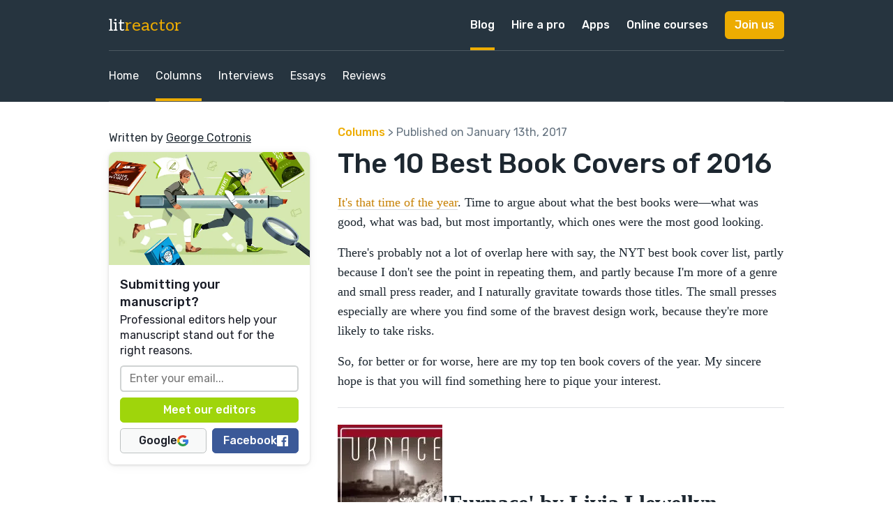

--- FILE ---
content_type: text/html; charset=utf-8
request_url: https://litreactor.com/columns/the-10-best-book-covers-of-2016?utm_source=LR&utm_medium=site&utm_content=bottom_author_more&utm_campaign=track_mag
body_size: 45574
content:
<!DOCTYPE html>
<html>
  <head><script
  defer
  src="https://assets-cdn.reedsy.com/libs/analytics-manager/3.0.0/reedsy-analytics-manager.js"
  type="text/javascript"
></script>

    <title>
        The 10 Best Book Covers of 2016 | LitReactor
    </title>
    <meta name="description" content="">
    <meta name="viewport" content="width=device-width,initial-scale=1">
    <meta name="csrf-param" content="authenticity_token" />
<meta name="csrf-token" content="gueJ6zFOnxX-tSUi6ZU7bymIL0DX_-PBedpZFtzoFJatxYqzI8ocgdLAeW4S1wL87r1SInh7Yi0QJTdO9C2Fzg" />
    
    
    <meta property="og:locale" content="en_US" />
    <meta property="og:type" content="article" />
    <meta property="og:title" content="The 10 Best Book Covers of 2016" />
    <meta property="og:url" content="https://litreactor.com/columns/the-10-best-book-covers-of-2016?utm_source=LR&amp;utm_medium=site&amp;utm_content=bottom_author_more&amp;utm_campaign=track_mag" />
    <meta property="og:site_name" content="LitReactor" />
    <meta property="og:image" content="https://cdn.litreactor.com/admin/featured_image/2137/610-00da54.webp"/>
    <meta name="twitter:card" content="summary_large_image" />
    <meta name="twitter:site" content="@reedsyhq" />
    <meta name="twitter:creator" content="@reedsyhq">
    <meta property="article:publisher" content="https://litreactor.com">
    <meta name="robots" content="max-snippet:-1, max-image-preview:large, max-video-preview:-1" />

    <link rel="icon" type="image/x-icon" href="/favicon.ico" />

    <link rel="stylesheet" href="https://cdn.litreactor.com/assets/application-db34901fd53b18c305b7c053c795ecb728f8a1d6ee2aee0a39e46568f9a1f6ef.css" />
    <link rel="preconnect" href="https://fonts.googleapis.com">
    <link rel="preconnect" href="https://fonts.gstatic.com" crossorigin>
    <link href="https://fonts.googleapis.com/css2?family=Aleo&family=Rubik:ital,wght@0,400;0,500;1,400;1,500&display=swap" rel="stylesheet">

    <script src="https://cdn.litreactor.com/assets/application-97837d090d8ce152a2e25c14f4af8f043513ab4cadbad632372a11709adb3ac9.js" defer="defer"></script>
  </head>

  <body
    class="accent-yellow"
    data-recaptcha-key="6LeshWwmAAAAAPL9g3m_eVYOxyWghtL7dzuuMtdi"
    data-recaptcha-action-name="litreactor_signup"
  >
    

<div class="article-show">
  <header class="bgColor-dark fgColor-light">
    <nav class="nav-top">
  <div class="content">
    <div class="nav-content">
      <div class="nav-logo grid grid-middle">
        <div class="nav-trigger visible-until-md">
          <svg width="24" height="18">
            <path id="burger" fill="#2a2a2a" fill-rule="evenodd" d="M1 0h22a1 1 0 0 1 0 2H1a1 1 0 1 1 0-2Zm0 8h22a1 1 0 0 1 0 2H1a1 1 0 1 1 0-2Zm0 8h22a1 1 0 0 1 0 2H1a1 1 0 0 1 0-2Z"/>
          </svg>
        </div>
        <h3>
          <a class="text-logo no-decoration" href="/">
            lit<span class="fgColor-accent">reactor</span>
</a>        </h3>
      </div>
      <div class="nav-links hidden-until-md">
        <div class="nav-link">
          <a class="active" href="/">Blog</a>
        </div>
        <div class="nav-link dropdown">
          <a href="https://reedsy.com">Hire a pro</a>
          <div class="dropdown-container">
            <div class="dropdown-panel dropdown-menu">
              <div class="dropdown-cell">
                <a href="https://reedsy.com">
                  <p class="h3 text-logo mb-sm">
                    reedsy<span class="fgColor-success">marketplace</span>
                  </p>
                  <p class="small fgColor-muted">Assemble a team of pros</p>
                </a>
              </div>
              <a href="https://reedsy.com/editing/book-editor">Editing</a>
              <a href="https://reedsy.com/design/book-designer">Design</a>
              <a href="https://reedsy.com/marketing/book-marketer">Marketing</a>
              <a href="https://reedsy.com/publicity/book-publicist">Publicity</a>
              <a href="https://reedsy.com/ghostwriting/book-ghostwriter">Ghostwriting</a>
              <a href="https://reedsy.com/website/author-website-design">Websites</a>
            </div>
          </div>
        </div>
        <div class="nav-link dropdown">
          <a href="https://reedsy.com/studio">Apps</a>
          <div class="dropdown-container">
            <div class="dropdown-panel dropdown-menu">
              <div class="dropdown-cell">
                <a href="https://blog.reedsy.com/">
                  <p class="h3 text-logo mb-sm">
                    reedsy<span class="fgColor-primary">blog</span>
                  </p>
                  <p class="small fgColor-muted">Learn how to publish</p>
                </a>
              </div>
              <div class="dropdown-cell">
                <a href="https://reedsy.com/studio">
                  <p class="h3 text-logo mb-sm">
                    reedsy<span class="fgColor-primary">studio</span>
                  </p>
                  <p class="small fgColor-muted">Free EPUB & PDF typesetting tool</p>
                </a>
              </div>
              <div class="dropdown-cell">
                <a href="https://reedsy.com/discovery">
                  <p class="h3 text-logo mb-sm">
                    reedsy<span class="fgColor-warning">discovery</span>
                  </p>
                  <p class="small fgColor-muted">Launch your book in style</p>
                </a>
              </div>
              <div class="dropdown-cell">
                <a href="https://blog.reedsy.com/creative-writing-prompts/">
                  <p class="h3 text-logo mb-sm">
                    reedsy<span class="fgColor-primary">prompts</span>
                  </p>
                  <p class="small fgColor-muted">A weekly short story contest</p>
                </a>
              </div>
            </div>
          </div>
        </div>
        <div class="nav-link">
          <a href="https://reedsy.com/learning" target="_blank">Online courses</a>
        </div>
      </div>
      <div class="nav-cta">
        <button class="btn btn-accent btn-sm-xs" data-modal-trigger="signup-modal">
          Join us
        </button>
      </div>
    </div>
  </div>
</nav>

<div class="nav-mobile">
  <div class="panel bgColor-light">
     <div class="panel-header border border-b grid grid-middle no-response text-dark">
      <div class="cell">
        <h4>Menu</h4>
      </div>
      <div class="cell-shrink">
        <span class="nav-close">✕</span>
      </div>
    </div>
    <div class="panel-body">
      <div class="cloned-nav-links"></div>

      <h5 class="fgColor-muted">ABOUT</h5>
      <a class="nav-link" href="https://reedsy.com/about">About Reedsy</a>
      <a class="nav-link" href="https://reedsy.com/about/tou">Terms</a>
      <a class="nav-link" href="https://reedsy.com/about/privacy">Privacy</a>
    </div>
  </div>
</div>

    <div class="content br-base">
  <nav class="scroll-container border border-t border-b borderColor-translucent" data-scroll-to-active>
    <div class="nav-links scroll-x content-overflow-xs overflow-xs">
      <div class="nav-link">
        <a class="" href="/">Home</a>
      </div>

      <div class="nav-link">
        <a class=" active" href="/columns">Columns</a>
      </div>

      <div class="nav-link">
        <a class="" href="/interviews">Interviews</a>
      </div>

      <div class="nav-link">
        <a class="" href="/essays">Essays</a>
      </div>

      <div class="nav-link">
        <a class="" href="/reviews">Reviews</a>
      </div>
    </div>
  </nav>
</div>

  </header>
  <section>
    <div class="content">
      <div class="article-grid">
        <aside class="article-sidebar">
            <div class="article-image mb-sm">
              <picture>
                <source
                  srcset="https://cdn.litreactor.com/admin/featured_image/2137/medium_610-00da54.webp 1x"
                  media="(max-width: 600px)">
                <source
                  srcset="https://cdn.litreactor.com/admin/featured_image/2137/large_610-00da54.webp 1x, https://cdn.litreactor.com/admin/featured_image/2137/610-00da54.webp 2x"
                  media="(min-width: 601px) and (max-width: 899px)">
                <source
                  srcset="https://cdn.litreactor.com/admin/featured_image/2137/medium_610-00da54.webp 1x"
                  media="(min-width: 900px)">
                <img
                  src="https://cdn.litreactor.com/admin/featured_image/2137/610-00da54.webp"
                  width="610"
                  height="330"
                  alt="The 10 Best Book Covers of 2016"
                  fetchpriority="high">
              </picture>
            </div>
          <p>
            Written by <a class="underlined" href="#bio">George Cotronis</a>
          </p>


          <div id="sidebar-modal" class="reedsy-modal sidebar-modal hidden-until-md mt-sm" style="--theme-color: ;">
  <div class="image_modal">
    <div class="reedsy-modal--panel"
     style=""
>

  <picture>
    <source media="(min-width: 600px)"
            data-srcset="https://blog-cdn.reedsy.com/directories/admin/modal/567/large_63fd2db9ff12b0d8294c77e2587130cc.webp">
    <source data-srcset="https://blog-cdn.reedsy.com/directories/admin/modal/567/medium_63fd2db9ff12b0d8294c77e2587130cc.webp">
    <img data-src="https://blog-cdn.reedsy.com/directories/admin/modal/567/large_63fd2db9ff12b0d8294c77e2587130cc.webp"
        class="reedsy-modal--image reedsy-modal--lazy"
        alt="Reedsy | Editors with Marker (Marketplace Editors)| 2024-05"
        width="495"
        height="270"
    >
  </picture>

  <div class="reedsy-modal--body">
    <p class="reedsy-modal--heading">
      Submitting your manuscript?
    </p>
    <p>
      Professional editors help your manuscript stand out for the right reasons.
    </p>

      <form class="reedsy-modal--form captcha-signup" action="https://reedsy.com/blog/registrations" accept-charset="UTF-8" method="post"><input type="hidden" name="authenticity_token" value="PSluGjfM7ye3FA5X0tbWujW3HPx_4ua_qn19aat5sJYroGU6QbAaRh3gYrgT0UxLL4qfx9Jb5f5o5ugWPEnvLg" autocomplete="off" />
  <input type="hidden" name="g-recaptcha-response-v3" id="7f8744b6-a758-4090-a54c-39b432b1c0ae" value="" class="g-recaptcha-response" autocomplete="off" />
  <input type="hidden" name="original_url" id="original_url" value="https://litreactor.com/columns/the-10-best-book-covers-of-2016?utm_source=LR&amp;utm_medium=site&amp;utm_content=bottom_author_more&amp;utm_campaign=track_mag" autocomplete="off" />
  

  <input type="email" name="user[email]" id="user_email" value="" class="reedsy-modal--input" placeholder="Enter your email..." required="required" />

  <input type="submit" name="commit" value="Meet our editors" class="reedsy-modal--submit reedsy-modal--submit-validate reedsy-modal--btn" style="--theme-color: #9FD50B;" data-disable-with="Meet our editors" />

    <div class="reedsy-modal--social-buttons">
        <a title="Sign in with Google" class="reedsy-modal--btn reedsy-modal--btn-google" data-social-modal-trigger="true" href="https://reedsy.com/auth/social_sign_in/google?marketplace_blog=true">
          Google
          <svg xmlns="http://www.w3.org/2000/svg" width="16" viewBox="0 0 26 26" preserveAspectRatio="xMinYMin meet"><g fill="none" fill-rule="evenodd"><path fill="#ebb000" d="M1.4 18.8a12.8 12.8 0 0 1 0-11.6l4.4 3.4a7.6 7.6 0 0 0 0 4.8z"/><path fill="#dd3d29" d="M1.4 7.2C3.5 3 8 0 13.3 0c3.4 0 6.4 1.2 8.8 3.3L18.2 7a8 8 0 0 0-4.9-1.7 7.8 7.8 0 0 0-7.5 5.3z"/><path fill="#2b9d4b" d="m1.4 18.8 4.4-3.4c1 3 4 5.3 7.5 5.3 3.7 0 6.5-1.9 7.1-5h-7.1v-5h12.4A12.4 12.4 0 0 1 13.3 26c-5.3-.1-9.8-3-12-7.3z"/><path fill="#3879e7" d="m22 22.8-4.3-3.3a5.9 5.9 0 0 0 2.7-3.8h-7.1v-5h12.4a12.8 12.8 0 0 1-3.7 12z"/></g></svg>
</a>        <a title="Sign in with Facebook" class="reedsy-modal--btn reedsy-modal--btn-facebook" data-social-modal-trigger="true" href="https://reedsy.com/auth/social_sign_in/facebook?marketplace_blog=true">
          Facebook
          <svg xmlns="http://www.w3.org/2000/svg" width="16" viewBox="0 0 16 16"><path fill="#fff" fill-rule="evenodd" d="M15.1 16c.5 0 .9-.4.9-.9V1c0-.5-.4-.9-.9-.9H1C.4 0 0 .4 0 .9V15c0 .5.4.9.9.9zM11 16V9.8h2l.4-2.4H11V6c0-.7.2-1.2 1.2-1.2h1.2V2.6l-1.8-.1c-1.8 0-3.1 1.1-3.1 3.2v1.7h-2v2.4h2V16z"/></svg>
</a>    </div>
</form>

  </div>
</div>

  </div>
</div>
        </aside>

        <div class="article-title">
          <p class="fgColor-muted mb-sm">
            <a href="/columns">Columns</a>
            >
            Published on January 13th, 2017
          </p>
          <h1>
            The 10 Best Book Covers of 2016
          </h1>
        </div>
        <article class="article-post article tiny-mce">
          <p>
	<a href="https://litreactor.com/columns/best-book-covers-of-2015">It's that time of the year</a>. Time to argue about what the best books were—what was good, what was bad, but most importantly, which ones were the most good looking. 
</p>
<p>
	There's probably not a lot of overlap here with say, the NYT best book cover list, partly because I don't see the point in repeating them, and partly because I'm more of a genre and small press reader, and I naturally gravitate towards those titles. The small presses especially are where you find some of the bravest design work, because they're more likely to take risks.
</p>
<p>
	So, for better or for worse, here are my top ten book covers of the year. My sincere hope is that you will find something here to pique your interest.
</p>
<hr>
<div class="mag-list-images">
	<h2>
		<a href="https://litreactor.com/sites/default/files/images/column/2017/01/15823416102081262646598812833840615119196627n.jpg" rel="lightbox[group1][]" itemscope="" itemtype="https://schema.org/ImageObject"><meta itemprop="contentUrl" content="https://cdn.litreactor.com/admin/attachments/15823416102081262646598812833840615119196627n-da4ff1.webp">
<img alt="" class="imagecache-content-list lazyload" title="" data-src="https://cdn.litreactor.com/admin/attachments/15823416102081262646598812833840615119196627n-da4ff1.webp"></a>'Furnace' by Livia Llewellyn
	</h2>
	<p>
		<strong>Artist: </strong><a href="http://www.michaelgarlington.com/">Mike Garlington</a> with designer Scott R. Jones
	</p>
	<p>
		<strong>Why it's great:</strong> A fantastic short story collection that will fill you with dread. That's hard to ''say'' with a cover, but well, they did it. Now I know what you're going to ask. ''Does that mean there are stories in this book about women holding goats loaded down with china and knick-knacks?''
	</p>
	<p>
		That's not the point. The point is, it gives you an accurate description of the vibe these stories have, it's piquing your interest, it's telling you ''this book is not like the others,'' and that's really as good as it gets when you have to create a cover that sells a book effectively. The typography is just the icing on the cake and adds a lot to the final result.
	</p>
	<p>
		<strong>What the book is about: </strong>In an earlier LitReactor column, I described the stories in this book as ''some firmly in the genre of horror, some defying categorization, all somewhat disturbing in a way you're not likely to have experienced. It's not quite Clive Barker and it's not quite Poppy Z. Brite—it's something altogether different—but that's as close as I can get.''
	</p>
	<p>
	</p>
	<div class="clear-fix">
		 
	</div>
	<h2>
		<a href="https://litreactor.com/sites/default/files/images/column/2017/01/41t2bz-dmll.jpg" rel="lightbox[group1][]" itemscope="" itemtype="https://schema.org/ImageObject"><meta itemprop="contentUrl" content="https://cdn.litreactor.com/admin/attachments/41t2bz-dmll-bbe152.webp">
<img alt="" class="imagecache-content-list lazyload" title="" data-src="https://cdn.litreactor.com/admin/attachments/41t2bz-dmll-bbe152.webp"></a>'The Rib From Which I Remake the World' by Ed Kurtz
	</h2>
	<p>
		<strong>Artist: </strong><a href="http://www.madebyemblem.com/">Erik Mohr</a>
	</p>
	<p>
		<strong>Why it's great: </strong>CZP always has some strong contenders for my end of the year list, and this year was no exception. Erik Mohr knocks it out of the park once again with a subtle yet terrifying cover.
	</p>
	<p>
		<strong>What the book is about: </strong>A small town murder mystery featuring a creepy carnival and a somewhat unconventional ''detective.'' Described to me as ''horror noir.'' I'm only thirty pages into it, but already intrigued.
	</p>
	<p>
	</p>
	<div class="clear-fix">
		 
	</div>
	<h2>
		<a href="https://litreactor.com/sites/default/files/images/column/2017/01/15844355101549107478369674635878427388822248o.jpg" rel="lightbox[group1][]" itemscope="" itemtype="https://schema.org/ImageObject"><meta itemprop="contentUrl" content="https://cdn.litreactor.com/admin/attachments/15844355101549107478369674635878427388822248o-cc890a.webp">
<img alt="" class="imagecache-content-list lazyload" title="" data-src="https://cdn.litreactor.com/admin/attachments/15844355101549107478369674635878427388822248o-cc890a.webp"></a>'Year's Best Weird Fiction Vol 3' by Simon Strantzas and Michael Kelly
	</h2>
	<p>
		<strong>Artist: </strong>Beatriz Martin Vidal with designer Vince Haig
	</p>
	<p>
		<strong>Why it's great:</strong> It's just beautiful. The art by Vidal is top notch; the typography understated and classy. It's effective in telling you this is a weird fiction collection, which is not the same as a horror fiction collection, which is not the same as a literary collection. It's unique and so is this book.
	</p>
	<p>
		<strong>What the book is about:</strong> If the title didn't give it away, it's a collection of the best weird short stories of the year. It includes stories by Robert Aickman, Matthew M. Bartlett, Nadia Bulkin, Ramsey Campbell, Brian Evenson, Marian Womack and Genevieve Valentine.
	</p>
	<p>
	</p>
	<div class="clear-fix">
		 
	</div>
	<h2>
		<a href="https://litreactor.com/sites/default/files/images/column/2017/01/15823199101541022835717201053824746794383353n.jpg" rel="lightbox[group1][]" itemscope="" itemtype="https://schema.org/ImageObject"><meta itemprop="contentUrl" content="https://cdn.litreactor.com/admin/attachments/15823199101541022835717201053824746794383353n-a2ce0b.webp">
<img alt="" class="imagecache-content-list lazyload" title="" data-src="https://cdn.litreactor.com/admin/attachments/15823199101541022835717201053824746794383353n-a2ce0b.webp"></a>'Shit Luck' by Tiffany Scandal
	</h2>
	<p>
		<strong>Artist: </strong>Matthew Revert, who made multiple appearances last year.
	</p>
	<p>
		<strong>Why it's great:</strong> It's got kind of a 70s vibe, but also a little bit of pulp? Strong typography, and the title of the book works well with the art to create intrigue over what exactly this one's about. Revert has a really wide range and this cover proves it.
	</p>
	<p>
		<strong>What the book's about: </strong>A trip through the afterlife after getting murdered by a serial killer? Yes, please. An edgy, quick-paced and fun read if you like your books weird.
	</p>
	<p>
	</p>
	<div class="clear-fix">
		 
	</div>
	<h2>
		<a href="https://litreactor.com/sites/default/files/images/column/2017/01/61z8mbhbswlsx311bo1204203200.jpg" rel="lightbox[group1][]" itemscope="" itemtype="https://schema.org/ImageObject"><meta itemprop="contentUrl" content="https://cdn.litreactor.com/admin/attachments/61z8mbhbswlsx311bo1204203200-1b686b.webp">
<img alt="" class="imagecache-content-list lazyload" title="" data-src="https://cdn.litreactor.com/admin/attachments/61z8mbhbswlsx311bo1204203200-1b686b.webp"></a>'Greener Pastures' by Michael Wehunt
	</h2>
	<p>
		<strong>Artist: </strong><a href="http://www.lastchanceillustration.com/">Michael Bukowski</a>
	</p>
	<p>
		<strong>Why it's great:</strong> One of my favorites of the year. Shock Totem knocks it out of the park with this one. The typography is both fitting and stays out of the way of the captivating, detail-rich artwork. And it's creepy as all get out.
	</p>
	<p>
		<strong>What the book is about: </strong>A collection of weird fiction, often scary, often strange, never boring. There are round-robin stories about spooky old movies, a trucker getting lost in the nothingness of the road at night, and a <em>really </em>different kind of vampire. One of my favorites of the year. 
	</p>
	<p>
	</p>
	<div class="clear-fix">
		 
	</div>
	<h2>
		<a href="https://litreactor.com/sites/default/files/images/column/2017/01/9781943910458.jpg" rel="lightbox[group1][]" itemscope="" itemtype="https://schema.org/ImageObject"><meta itemprop="contentUrl" content="https://cdn.litreactor.com/admin/attachments/9781943910458-81990c.webp">
<img alt="" class="imagecache-content-list lazyload" title="" data-src="https://cdn.litreactor.com/admin/attachments/9781943910458-81990c.webp"></a>'The Late Breakfasters' by Robert Aickman
	</h2>
	<p>
		<strong>Artist: </strong><a href="http://mscorley.com/">M.S. Corley</a>
	</p>
	<p>
		<strong>Why it's great: </strong>The colors are beautiful on this one. Corley is an extremely talented illustrator and graphic designer. Seriously, check out his website and you'll find a slew of new favorites and some instantly recognizable covers.
	</p>
	<p>
		<strong>What the book is about:</strong> Robert Aickman's only novel, plus six of his best short stories. Never been published in the US until now, grab it if you're a fan of Aickman or weird fiction.
	</p>
	<p>
	</p>
	<div class="clear-fix">
		 
	</div>
	<h2>
		<a href="https://litreactor.com/sites/default/files/images/column/2017/01/28363987uy1024ss1024.jpg" rel="lightbox[group1][]" itemscope="" itemtype="https://schema.org/ImageObject"><meta itemprop="contentUrl" content="https://cdn.litreactor.com/admin/attachments/28363987uy1024ss1024-be7c46.webp">
<img alt="" class="imagecache-content-list lazyload" title="" data-src="https://cdn.litreactor.com/admin/attachments/28363987uy1024ss1024-be7c46.webp"></a>'The Lesser Bohemians' by Eimear McBride
	</h2>
	<p>
		<strong>Designer: </strong><a href="http://www.olivermunday.com/">Oliver Munday</a>
	</p>
	<p>
		<strong>Why it's great: </strong>It's been done before, but it's a really nice execution. Sounds like I'm damning with faint praise, but I have a soft spot for designs like this one (old paintings and illustrations, repurposed through graphic design) and I wanted to include at least one.
	</p>
	<p>
		<strong>What the book is about: </strong>Coming of age story set in the 90s about a young Irish woman who moves to London to attend drama school and pursues a relationship with an older actor.
	</p>
	<p>
	</p>
	<div class="clear-fix">
		 
	</div>
	<h2>
		<a href="https://litreactor.com/sites/default/files/images/column/2017/01/9780062292063.jpg" rel="lightbox[group1][]" itemscope="" itemtype="https://schema.org/ImageObject"><meta itemprop="contentUrl" content="https://cdn.litreactor.com/admin/attachments/9780062292063-f1b532.webp">
<img alt="" class="imagecache-content-list lazyload" title="" data-src="https://cdn.litreactor.com/admin/attachments/9780062292063-f1b532.webp"></a>'Lovecraft Country' by Matt Ruff
	</h2>
	<p>
		<strong>Designer: </strong>Jaime Putorti
	</p>
	<p>
		<strong>Why it's great:</strong> Updated pulp-era designs are always great when done right. This is a good example. It probably wouldn't pass for an old pulp cover at second glance (typography is a bit fancy), but it's a nice throwback design with modern sensibilities.
	</p>
	<p>
		<strong>What the book is about: </strong>Lovecraft and Jim Crow's America. Far from a pastiche, and no matter how you feel about H.P. Lovecraft's legacy, this is an important book.
	</p>
	<p>
	</p>
	<div class="clear-fix">
		 
	</div>
	<h2>
		<a href="https://litreactor.com/sites/default/files/images/column/2017/01/41vdue5kcyl.jpg" rel="lightbox[group1][]" itemscope="" itemtype="https://schema.org/ImageObject"><meta itemprop="contentUrl" content="https://cdn.litreactor.com/admin/attachments/41vdue5kcyl-fbfbd5.webp">
<img alt="" class="imagecache-content-list lazyload" title="" data-src="https://cdn.litreactor.com/admin/attachments/41vdue5kcyl-fbfbd5.webp"></a>'They Don't Come Home Anymore' by T.E. Grau
	</h2>
	<p>
		<strong>Artist: </strong>Candice Tripp with designer Ives Honavessian
	</p>
	<p>
		<strong>Why it's great: </strong>I like the negative space so much and the art is just fantastic. The handmade (I'm guessing) typography is a nice touch and rounds out the design. Just lovely.
	</p>
	<p>
		<strong>What the book is about:</strong> Teenage vampire girls and obsession. I'm not selling it very well. You should pick this up.
	</p>
	<p>
	</p>
	<div class="clear-fix">
		 
	</div>
	<h2>
		<a href="https://litreactor.com/sites/default/files/images/column/2017/01/15823342101548688770074594414356633880124590n.jpg" rel="lightbox[group1][]" itemscope="" itemtype="https://schema.org/ImageObject"><meta itemprop="contentUrl" content="https://cdn.litreactor.com/admin/attachments/15823342101548688770074594414356633880124590n-f496e3.webp">
<img alt="" class="imagecache-content-list lazyload" title="" data-src="https://cdn.litreactor.com/admin/attachments/15823342101548688770074594414356633880124590n-f496e3.webp"></a>'Stranded' by Bracken Macleod
	</h2>
	<p>
		<strong>Designer: </strong>Jamie Stafford-Hill
	</p>
	<p>
		<strong>Why it's great:</strong> I really like the typography on this one.It uses the photography assets to strengthen the design. I've always like understated design for what are arguably genre novels like this one. This works very well.
	</p>
	<p>
		<strong>What the book is about:</strong> A ship lost in the Arctic, the crew falling ill one by one. It's kind of like <em>The Thing</em>, but on a boat. You should check it out.
	</p>
	<p>
	</p>
</div>
<hr>
<p>
	Compiling this list gave me a chance to look back on the books I read and the covers that caught my eye throughout the year. It's inspiring the kind of work being made out there, both in the writing and my area of expertise—cover design. And that's me, for 2016. Argue with me in the comments!
</p>


            <div id="bio" class="border border-t mt-base pt-base grid gap-base">
                <div class="cell-shrink">
                        <img data-src="https://cdn.litreactor.com/admin/featured_image/151/medium_george-cotronis-0ff670.webp" class="lazyload br-base" alt="" width="160" height="">

                </div>
              <div class="cell">
                <h3 class="mb-sm">About the author</h3>
                <p>
	George Cotronis lives in the wilderness of Northern Sweden. He designs book covers and sometimes writes. His stories have appeared in <em>XIII</em>, <em>Big Pulp</em> and <em>Vignettes from the End of the World</em>. He is also the editor in chief at <a href="http://krakenpress.com/">Kraken Press</a> and Aghast: A Journal of the Darkly Fantastic. You can see his work at <a href="http://www.ravenkult.com/">www.ravenkult.com</a> or read his rants over at his <a href="http://www.cotronis.com/">blog</a>.
</p>

              </div>
            </div>
        </article>
      </div>
    </div>
  </section>
  <section class="bgColor-muted border border-t">
    <div class="content">
      <h2>Similar Columns</h2>
      <p class="mt-sm large">
        Explore other columns from across the blog.
      </p>
      <div class="grid-3 gap-lg mt-lg">
          <div>
            <a class="no-decoration" href="/columns/book-brawl-geek-love-vs-water-for-elephants">
              <div class="panel panel-thin panel-full-height bgColor-light bs-base">
                <div class="panel-header-image">
                          <img data-src="https://cdn.litreactor.com/admin/featured_image/1/medium_lr-temp-head-13-37b683.webp" class="lazyload img-full br-base" alt="" width="" height="">

                </div>
                <div class="panel-body">
                  <h3>Book Brawl: Geek Love vs. Water for Elephants</h3>
                  <p>
	In Book Brawl, two books that are somehow related will get in the ring and fight it out for the coveted honor of being declared literary champion. Two books enter. One book leaves.


	This month,...</p>
                </div>
                <div class="panel-footer">
                  <div class="btn btn-accent btn-full">
                    Read post
                  </div>
                </div>
              </div>
</a>          </div>
          <div>
            <a class="no-decoration" href="/columns/the-10-best-sci-fi-books-that-should-be-box-office-blockbusters">
              <div class="panel panel-thin panel-full-height bgColor-light bs-base">
                <div class="panel-header-image">
                          <img data-src="https://cdn.litreactor.com/admin/featured_image/2/medium_sci-fi-top-10-5fa515.webp" class="lazyload img-full br-base" alt="" width="" height="">

                </div>
                <div class="panel-body">
                  <h3>The 10 Best Sci-Fi Books That Should Be Box Office Blockbusters</h3>
                  <p>
	It seems as if Hollywood is entirely bereft of fresh material. Next year, three different live-action Snow White films will be released in the States. Disney is still terrorizing audiences with t...</p>
                </div>
                <div class="panel-footer">
                  <div class="btn btn-accent btn-full">
                    Read post
                  </div>
                </div>
              </div>
</a>          </div>
          <div>
            <a class="no-decoration" href="/columns/books-without-borders-life-after-liquidation">
              <div class="panel panel-thin panel-full-height bgColor-light bs-base">
                <div class="panel-header-image">
                          <img data-src="https://cdn.litreactor.com/admin/featured_image/3/medium_lr-temp-head-4-ea5df5.webp" class="lazyload img-full br-base" alt="" width="" height="">

                </div>
                <div class="panel-body">
                  <h3>Books Without Borders: Life after Liquidation</h3>
                  <p>
	Though many true book enthusiasts, particularly in the Northwest where locally owned retailers are more common than paperback novels with Fabio on the cover, would never have set foot in a mega-c...</p>
                </div>
                <div class="panel-footer">
                  <div class="btn btn-accent btn-full">
                    Read post
                  </div>
                </div>
              </div>
</a>          </div>
          <div>
            <a class="no-decoration" href="/columns/from-silk-purses-to-sows-ears">
              <div class="panel panel-thin panel-full-height bgColor-light bs-base">
                <div class="panel-header-image">
                          <img data-src="https://cdn.litreactor.com/admin/featured_image/4/medium_sow-83a1b5.webp" class="lazyload img-full br-base" alt="" width="" height="">

                </div>
                <div class="panel-body">
                  <h3>From Silk Purses to Sows’ Ears</h3>
                  <p>
	Photo via Freeimages.com


	Moviegoers whose taste in cinema consists entirely of keeping up with the Joneses, or if they’re confident in their ignorance, being the Joneses - the middlebrow, the ...</p>
                </div>
                <div class="panel-footer">
                  <div class="btn btn-accent btn-full">
                    Read post
                  </div>
                </div>
              </div>
</a>          </div>
          <div>
            <a class="no-decoration" href="/columns/cliche-the-literary-default">
              <div class="panel panel-thin panel-full-height bgColor-light bs-base">
                <div class="panel-header-image">
                          <img data-src="https://cdn.litreactor.com/admin/featured_image/5/medium_che-cliche-a45bbd.webp" class="lazyload img-full br-base" alt="" width="" height="">

                </div>
                <div class="panel-body">
                  <h3>Cliche, the Literary Default</h3>
                  <p>
	Original Photo by&nbsp;Gerhard Lipold


	As writers, we’re constantly told to avoid the cliché. MFA programs in particular indoctrinate an almost Pavlovian shock response against it; workshops in...</p>
                </div>
                <div class="panel-footer">
                  <div class="btn btn-accent btn-full">
                    Read post
                  </div>
                </div>
              </div>
</a>          </div>
          <div>
            <a class="no-decoration" href="/columns/a-recap-of-the-wicked-universe">
              <div class="panel panel-thin panel-full-height bgColor-light bs-base">
                <div class="panel-header-image">
                          <img data-src="https://cdn.litreactor.com/admin/featured_image/6/medium_wicked-21e0a3.webp" class="lazyload img-full br-base" alt="" width="" height="">

                </div>
                <div class="panel-body">
                  <h3>A Recap Of... The Wicked Universe</h3>
                  <p>
	Out of Oz marks Gregory Maguire’s fourth and final book in the series beginning with his brilliant, beloved Wicked. Maguire’s Wicked universe is richly complex, politically contentious, and fille...</p>
                </div>
                <div class="panel-footer">
                  <div class="btn btn-accent btn-full">
                    Read post
                  </div>
                </div>
              </div>
</a>          </div>
      </div>
    </div>
  </section>
  <footer class="nav-footer border border-t">
  <div class="content">
    <div class="cell hidden-until-md mb-lg pb-lg border border-b">
      <div class="grid">
        <div class="cell">
          <h5>MARKETPLACE</h5>
          <div class="links mt-base">
            <a href="https://reedsy.com" target="_blank">Authors</a>
            <a href="https://reedsy.com/join-our-community" target="_blank">Become a Freelancer</a>
            <a href="https://reedsy.com/hire" target="_blank">Hire a Freelancer</a>
          </div>
        </div>

        <div class="cell">
          <h5>LEARN</h5>
          <div class="links mt-base">
            <a href="https://blog.reedsy.com/" target="_blank">Blog</a>
            <a target="_blank" href="https://reedsy.com/learning">Learning</a>
            <a target="_blank" href="https://blog.reedsy.com/live/">Reedsy Live</a>
            <a target="_blank" href="https://blog.reedsy.com/freelancer/">Freelancer</a>
            <a target="_blank" href="https://blog.reedsy.com/guide/">Guides</a>
            <a href="https://reedsy.com/discovery/blog" target="_blank">Discovery</a>
          </div>
        </div>

        <div class="cell">
          <h5>COMPANY</h5>
          <div class="links mt-base">
            <a href="https://reedsy.com/about" target="_blank">About</a>
            <a href="https://reedsy.com/about/team" target="_blank">Team</a>
            <a href="https://reedsy.com/about/press" target="_blank">Press</a>
          </div>
        </div>

        <div class="cell">
          <h5>RESOURCES</h5>
          <div class="links mt-base">
            <a target="_blank" href="https://blog.reedsy.com/book-review-blogs/">Book Review Blogs</a>
            <a target="_blank" href="https://blog.reedsy.com/literary-agents/">Literary Agents</a>
            <a target="_blank" href="https://blog.reedsy.com/book-title-generator/">Title Generator</a>
            <a target="_blank" href="https://blog.reedsy.com/character-name-generator/">Name Generator</a>
            <a target="_blank" href="https://blog.reedsy.com/short-story-ideas/">Short Story Ideas</a>
          </div>
        </div>

        <div class="cell">
          <h5>&nbsp;</h5>
          <div class="links mt-base">
            <a target="_blank" href="https://blog.reedsy.com/writing-contests/">Writing Contests</a>
            <a target="_blank" href="https://blog.reedsy.com/writing-exercies/">Writing Exercises</a>
            <a target="_blank" href="https://blog.reedsy.com/creative-writing-prompts/">Writing Prompts</a>
            <a href="https://reedsy.com/write-a-book">Writing Tool</a>
          </div>
        </div>
      </div>
    </div>

    <div class="grid cell">
      <div class="cell mb-base">
        <a href="/" class="h2 text-logo no-decoration text-dark mb-sm">
          lit<span class="fgColor-accent">reactor</span>
        </a>
        <br>
        <small>Hosted by <a href="https://reedsy.com" target="_blank" class="underlined">Reedsy</a></small>
      </div>
      <div class="cell-shrink">
        <div class="grid gap-base">
          <a class="cell-shrink"
              href="https://twitter.com/reedsyhq"\
              target="_blank"
              title="Twitter">
              <img width="24" height="25" alt="Twitter" src="https://cdn.litreactor.com/assets/@reedsy/reedsy-lightning/assets/icons/dark/twitter-3e14ac251edeca9fc76de96218e8d04d5cf0af6987c87e1215214a235dfdb37d.svg" />
          </a>
          <a class="cell-shrink"
              href="https://www.facebook.com/wearereedsy/"
              target="_blank"
              title="Facebook">
              <img width="24" height="25" alt="Facebook" src="https://cdn.litreactor.com/assets/@reedsy/reedsy-lightning/assets/icons/dark/facebook-942864f2b0cdcc0ebafc579e07085b6b8cf72dd2609deecd5b07d1916df65612.svg" />
          </a>
          <a class="cell-shrink"
              href="https://www.linkedin.com/company/reedsy"
              target="_blank"
              title="LinkedIn">
              <img width="24" height="25" alt="LinkedIn" src="https://cdn.litreactor.com/assets/@reedsy/reedsy-lightning/assets/icons/dark/linkedin-c19a873783f7577abd1dbf6757191d6d56bbed4e40c33ee572fe88c15d1bd40f.svg" />
          </a>
          <a class="cell-shrink"
              href="https://www.trustpilot.com/review/reedsy.com"
              target="_blank"
              title="Trustpilot">
              <img width="24" height="25" alt="Trustpilot" src="https://cdn.litreactor.com/assets/@reedsy/reedsy-lightning/assets/icons/dark/trustpilot-21fd95ca2705a99c2c6fca9fcf56d1510aa5c1a49369e59c50f58ac5736e556d.svg" />
          </a>
        </div>
      </div>
    </div>
    <p class="fgColor-muted">
      <a class="no-decoration" href="/terms">Terms</a> •
      <a class="no-decoration" href="/privacy">Privacy</a> •
      Reedsy Ltd. © 2025
    </p>
  </div>
</footer>

</div>


    <div id="exit-modal" class="reedsy-modal exit-modal" style="--theme-color: ;" data-key="modal-567" data-page-uid="litreactor#columns#show" data-title="Reedsy | Editors with Marker (Marketplace Editors)| 2024-05" data-served="A" data-header="Submitting your manuscript?" data-description="Professional editors help your manuscript stand out for the right reasons." data-featured-image="https://blog-cdn.reedsy.com/directories/admin/modal/567/large_63fd2db9ff12b0d8294c77e2587130cc.webp" data-test-start-date="&quot;2025-01-18T00:00:00.000Z&quot;" data-env="production" data-frequency="1" data-period="weeks">
  <div class="reedsy-modal--content image_modal">
    <div class="reedsy-modal--panel"
     style=""
>
    <div class="reedsy-modal--close">
      <svg xmlns="http://www.w3.org/2000/svg" width="40" viewBox="0 0 40 40"><g fill="none" fill-rule="evenodd"><circle cx="20" cy="20" r="20" fill="#FFF"/><path fill="#19242C" d="M28.3 11.7c.5.5.5 1.3 0 1.7L22.2 20l6.1 6.6a1.2 1.2 0 1 1-1.7 1.7L20 22.2l-6.6 6.1a1.2 1.2 0 1 1-1.7-1.7l6.1-6.6-6.1-6.6a1.3 1.3 0 0 1 1.7-1.7l6.6 6.1 6.6-6.1c.4-.5 1.2-.5 1.7 0Z"/></g></svg>
    </div>

  <picture>
    <source media="(min-width: 600px)"
            data-srcset="https://blog-cdn.reedsy.com/directories/admin/modal/567/large_63fd2db9ff12b0d8294c77e2587130cc.webp">
    <source data-srcset="https://blog-cdn.reedsy.com/directories/admin/modal/567/medium_63fd2db9ff12b0d8294c77e2587130cc.webp">
    <img data-src="https://blog-cdn.reedsy.com/directories/admin/modal/567/large_63fd2db9ff12b0d8294c77e2587130cc.webp"
        class="reedsy-modal--image reedsy-modal--lazy"
        alt="Reedsy | Editors with Marker (Marketplace Editors)| 2024-05"
        width="495"
        height="270"
    >
  </picture>

  <div class="reedsy-modal--body">
    <p class="reedsy-modal--heading">
      Submitting your manuscript?
    </p>
    <p>
      Professional editors help your manuscript stand out for the right reasons.
    </p>

      <form class="reedsy-modal--form captcha-signup" action="https://reedsy.com/blog/registrations" accept-charset="UTF-8" method="post"><input type="hidden" name="authenticity_token" value="pTf9lJn-u5ak_KGp-j63eGARk4m7Rnj6zkij7TRVUPWzvva074JO9w4IzUY7OS2JeiwQshb_e7sM0zaSo2UPTQ" autocomplete="off" />
  <input type="hidden" name="g-recaptcha-response-v3" id="abd413f7-27c9-4611-be49-3c94eb4611ce" value="" class="g-recaptcha-response" autocomplete="off" />
  <input type="hidden" name="original_url" id="original_url" value="https://litreactor.com/columns/the-10-best-book-covers-of-2016?utm_source=LR&amp;utm_medium=site&amp;utm_content=bottom_author_more&amp;utm_campaign=track_mag" autocomplete="off" />
  

  <input type="email" name="user[email]" id="user_email" value="" class="reedsy-modal--input" placeholder="Enter your email..." required="required" />

  <input type="submit" name="commit" value="Meet our editors" class="reedsy-modal--submit reedsy-modal--submit-validate reedsy-modal--btn" style="--theme-color: #9FD50B;" data-disable-with="Meet our editors" />

    <div class="reedsy-modal--social-buttons">
        <a title="Sign in with Google" class="reedsy-modal--btn reedsy-modal--btn-google" data-social-modal-trigger="true" href="https://reedsy.com/auth/social_sign_in/google?marketplace_blog=true">
          Google
          <svg xmlns="http://www.w3.org/2000/svg" width="16" viewBox="0 0 26 26" preserveAspectRatio="xMinYMin meet"><g fill="none" fill-rule="evenodd"><path fill="#ebb000" d="M1.4 18.8a12.8 12.8 0 0 1 0-11.6l4.4 3.4a7.6 7.6 0 0 0 0 4.8z"/><path fill="#dd3d29" d="M1.4 7.2C3.5 3 8 0 13.3 0c3.4 0 6.4 1.2 8.8 3.3L18.2 7a8 8 0 0 0-4.9-1.7 7.8 7.8 0 0 0-7.5 5.3z"/><path fill="#2b9d4b" d="m1.4 18.8 4.4-3.4c1 3 4 5.3 7.5 5.3 3.7 0 6.5-1.9 7.1-5h-7.1v-5h12.4A12.4 12.4 0 0 1 13.3 26c-5.3-.1-9.8-3-12-7.3z"/><path fill="#3879e7" d="m22 22.8-4.3-3.3a5.9 5.9 0 0 0 2.7-3.8h-7.1v-5h12.4a12.8 12.8 0 0 1-3.7 12z"/></g></svg>
</a>        <a title="Sign in with Facebook" class="reedsy-modal--btn reedsy-modal--btn-facebook" data-social-modal-trigger="true" href="https://reedsy.com/auth/social_sign_in/facebook?marketplace_blog=true">
          Facebook
          <svg xmlns="http://www.w3.org/2000/svg" width="16" viewBox="0 0 16 16"><path fill="#fff" fill-rule="evenodd" d="M15.1 16c.5 0 .9-.4.9-.9V1c0-.5-.4-.9-.9-.9H1C.4 0 0 .4 0 .9V15c0 .5.4.9.9.9zM11 16V9.8h2l.4-2.4H11V6c0-.7.2-1.2 1.2-1.2h1.2V2.6l-1.8-.1c-1.8 0-3.1 1.1-3.1 3.2v1.7h-2v2.4h2V16z"/></svg>
</a>    </div>
</form>

  </div>
</div>

  </div>
  <div class="reedsy-modal--overlay"></div>
</div>

    <div id="signup-modal" class="modal">
  <div class="modal-content">
    <div class="modal-panel">
      <div class="modal-close" data-modal-close>
        <svg xmlns="http://www.w3.org/2000/svg" width="40" viewBox="0 0 40 40"><g fill="none" fill-rule="evenodd"><circle cx="20" cy="20" r="20" fill="#FFF"/><path fill="#19242C" d="M28.3 11.7c.5.5.5 1.3 0 1.7L22.2 20l6.1 6.6a1.2 1.2 0 1 1-1.7 1.7L20 22.2l-6.6 6.1a1.2 1.2 0 1 1-1.7-1.7l6.1-6.6-6.1-6.6a1.3 1.3 0 0 1 1.7-1.7l6.6 6.1 6.6-6.1c.4-.5 1.2-.5 1.7 0Z"/></g></svg>
      </div>

            <img data-src="https://cdn.litreactor.com/assets/marketplace-ui-e1bff2d400672a664db3d61d2f517c02f3f9389d447a6c060c58bbb9204d8a31.webp" class="lazyload modal-image" alt="Reedsy Marketplace UI" width="495" height="270">


      <div class="modal-body">
        <h3>
          1 million authors trust the professionals on Reedsy. Come meet them.
        </h3>
        <p class="large">
          Create your account and request free quotes.
        </p>

        <form class="captcha-signup grid-column mt-sm" action="https://reedsy.com/blog/registrations" accept-charset="UTF-8" method="post"><input type="hidden" name="authenticity_token" value="S50YNaFkdJDG86ipDmlOq-Qr85iC2IrOXDWlNlPFTDpdFBMV1xiB8WwHxEbPbtRa_hZwoy9hiY-erjBJxPUTgg" autocomplete="off" />
          <input type="hidden" name="g-recaptcha-response-v3" id="3926e6d6-a6f1-4743-9fe6-299907f2d93b" value="" class="g-recaptcha-response" autocomplete="off" />
          <input type="hidden" name="original_url" id="original_url" value="https://litreactor.com/columns/the-10-best-book-covers-of-2016?utm_source=LR&amp;utm_medium=site&amp;utm_content=bottom_author_more&amp;utm_campaign=track_mag" autocomplete="off" />
          <input type="email" name="user[email]" id="user_email" value="" placeholder="Enter your email..." required="required" />
          <input type="submit" value="Subscribe" class="btn btn-accent btn-full">
</form>      </div>
    </div>
  </div>
  <div class="modal-overlay"></div>
</div>

  
<script>
  document.addEventListener('DOMContentLoaded', () => {
    const config = {
      gtm: {
        id: 'GTM-PN463KPL',
        src: 'https://parrot.reedsy.com/gtm.js',
      },
    };

    window.Reedsy = window.Reedsy || {};
    window.Reedsy.RAM = new ReedsyAnalyticsManager(config);

    let dataEvent;
    let dataEventName;

  });
</script>

<!-- Google Tag Manager (noscript) -->
<noscript><iframe src="https://parrot.reedsy.com/ns.html?id=GTM-PN463KPL" height="0" width="0" style="display:none;visibility:hidden"></iframe></noscript>
<!-- End Google Tag Manager (noscript) -->
</body>
</html>


--- FILE ---
content_type: text/html; charset=utf-8
request_url: https://www.google.com/recaptcha/enterprise/anchor?ar=1&k=6LeshWwmAAAAAPL9g3m_eVYOxyWghtL7dzuuMtdi&co=aHR0cHM6Ly9saXRyZWFjdG9yLmNvbTo0NDM.&hl=en&v=TkacYOdEJbdB_JjX802TMer9&size=invisible&anchor-ms=20000&execute-ms=15000&cb=y0l55gmjhff5
body_size: 45209
content:
<!DOCTYPE HTML><html dir="ltr" lang="en"><head><meta http-equiv="Content-Type" content="text/html; charset=UTF-8">
<meta http-equiv="X-UA-Compatible" content="IE=edge">
<title>reCAPTCHA</title>
<style type="text/css">
/* cyrillic-ext */
@font-face {
  font-family: 'Roboto';
  font-style: normal;
  font-weight: 400;
  src: url(//fonts.gstatic.com/s/roboto/v18/KFOmCnqEu92Fr1Mu72xKKTU1Kvnz.woff2) format('woff2');
  unicode-range: U+0460-052F, U+1C80-1C8A, U+20B4, U+2DE0-2DFF, U+A640-A69F, U+FE2E-FE2F;
}
/* cyrillic */
@font-face {
  font-family: 'Roboto';
  font-style: normal;
  font-weight: 400;
  src: url(//fonts.gstatic.com/s/roboto/v18/KFOmCnqEu92Fr1Mu5mxKKTU1Kvnz.woff2) format('woff2');
  unicode-range: U+0301, U+0400-045F, U+0490-0491, U+04B0-04B1, U+2116;
}
/* greek-ext */
@font-face {
  font-family: 'Roboto';
  font-style: normal;
  font-weight: 400;
  src: url(//fonts.gstatic.com/s/roboto/v18/KFOmCnqEu92Fr1Mu7mxKKTU1Kvnz.woff2) format('woff2');
  unicode-range: U+1F00-1FFF;
}
/* greek */
@font-face {
  font-family: 'Roboto';
  font-style: normal;
  font-weight: 400;
  src: url(//fonts.gstatic.com/s/roboto/v18/KFOmCnqEu92Fr1Mu4WxKKTU1Kvnz.woff2) format('woff2');
  unicode-range: U+0370-0377, U+037A-037F, U+0384-038A, U+038C, U+038E-03A1, U+03A3-03FF;
}
/* vietnamese */
@font-face {
  font-family: 'Roboto';
  font-style: normal;
  font-weight: 400;
  src: url(//fonts.gstatic.com/s/roboto/v18/KFOmCnqEu92Fr1Mu7WxKKTU1Kvnz.woff2) format('woff2');
  unicode-range: U+0102-0103, U+0110-0111, U+0128-0129, U+0168-0169, U+01A0-01A1, U+01AF-01B0, U+0300-0301, U+0303-0304, U+0308-0309, U+0323, U+0329, U+1EA0-1EF9, U+20AB;
}
/* latin-ext */
@font-face {
  font-family: 'Roboto';
  font-style: normal;
  font-weight: 400;
  src: url(//fonts.gstatic.com/s/roboto/v18/KFOmCnqEu92Fr1Mu7GxKKTU1Kvnz.woff2) format('woff2');
  unicode-range: U+0100-02BA, U+02BD-02C5, U+02C7-02CC, U+02CE-02D7, U+02DD-02FF, U+0304, U+0308, U+0329, U+1D00-1DBF, U+1E00-1E9F, U+1EF2-1EFF, U+2020, U+20A0-20AB, U+20AD-20C0, U+2113, U+2C60-2C7F, U+A720-A7FF;
}
/* latin */
@font-face {
  font-family: 'Roboto';
  font-style: normal;
  font-weight: 400;
  src: url(//fonts.gstatic.com/s/roboto/v18/KFOmCnqEu92Fr1Mu4mxKKTU1Kg.woff2) format('woff2');
  unicode-range: U+0000-00FF, U+0131, U+0152-0153, U+02BB-02BC, U+02C6, U+02DA, U+02DC, U+0304, U+0308, U+0329, U+2000-206F, U+20AC, U+2122, U+2191, U+2193, U+2212, U+2215, U+FEFF, U+FFFD;
}
/* cyrillic-ext */
@font-face {
  font-family: 'Roboto';
  font-style: normal;
  font-weight: 500;
  src: url(//fonts.gstatic.com/s/roboto/v18/KFOlCnqEu92Fr1MmEU9fCRc4AMP6lbBP.woff2) format('woff2');
  unicode-range: U+0460-052F, U+1C80-1C8A, U+20B4, U+2DE0-2DFF, U+A640-A69F, U+FE2E-FE2F;
}
/* cyrillic */
@font-face {
  font-family: 'Roboto';
  font-style: normal;
  font-weight: 500;
  src: url(//fonts.gstatic.com/s/roboto/v18/KFOlCnqEu92Fr1MmEU9fABc4AMP6lbBP.woff2) format('woff2');
  unicode-range: U+0301, U+0400-045F, U+0490-0491, U+04B0-04B1, U+2116;
}
/* greek-ext */
@font-face {
  font-family: 'Roboto';
  font-style: normal;
  font-weight: 500;
  src: url(//fonts.gstatic.com/s/roboto/v18/KFOlCnqEu92Fr1MmEU9fCBc4AMP6lbBP.woff2) format('woff2');
  unicode-range: U+1F00-1FFF;
}
/* greek */
@font-face {
  font-family: 'Roboto';
  font-style: normal;
  font-weight: 500;
  src: url(//fonts.gstatic.com/s/roboto/v18/KFOlCnqEu92Fr1MmEU9fBxc4AMP6lbBP.woff2) format('woff2');
  unicode-range: U+0370-0377, U+037A-037F, U+0384-038A, U+038C, U+038E-03A1, U+03A3-03FF;
}
/* vietnamese */
@font-face {
  font-family: 'Roboto';
  font-style: normal;
  font-weight: 500;
  src: url(//fonts.gstatic.com/s/roboto/v18/KFOlCnqEu92Fr1MmEU9fCxc4AMP6lbBP.woff2) format('woff2');
  unicode-range: U+0102-0103, U+0110-0111, U+0128-0129, U+0168-0169, U+01A0-01A1, U+01AF-01B0, U+0300-0301, U+0303-0304, U+0308-0309, U+0323, U+0329, U+1EA0-1EF9, U+20AB;
}
/* latin-ext */
@font-face {
  font-family: 'Roboto';
  font-style: normal;
  font-weight: 500;
  src: url(//fonts.gstatic.com/s/roboto/v18/KFOlCnqEu92Fr1MmEU9fChc4AMP6lbBP.woff2) format('woff2');
  unicode-range: U+0100-02BA, U+02BD-02C5, U+02C7-02CC, U+02CE-02D7, U+02DD-02FF, U+0304, U+0308, U+0329, U+1D00-1DBF, U+1E00-1E9F, U+1EF2-1EFF, U+2020, U+20A0-20AB, U+20AD-20C0, U+2113, U+2C60-2C7F, U+A720-A7FF;
}
/* latin */
@font-face {
  font-family: 'Roboto';
  font-style: normal;
  font-weight: 500;
  src: url(//fonts.gstatic.com/s/roboto/v18/KFOlCnqEu92Fr1MmEU9fBBc4AMP6lQ.woff2) format('woff2');
  unicode-range: U+0000-00FF, U+0131, U+0152-0153, U+02BB-02BC, U+02C6, U+02DA, U+02DC, U+0304, U+0308, U+0329, U+2000-206F, U+20AC, U+2122, U+2191, U+2193, U+2212, U+2215, U+FEFF, U+FFFD;
}
/* cyrillic-ext */
@font-face {
  font-family: 'Roboto';
  font-style: normal;
  font-weight: 900;
  src: url(//fonts.gstatic.com/s/roboto/v18/KFOlCnqEu92Fr1MmYUtfCRc4AMP6lbBP.woff2) format('woff2');
  unicode-range: U+0460-052F, U+1C80-1C8A, U+20B4, U+2DE0-2DFF, U+A640-A69F, U+FE2E-FE2F;
}
/* cyrillic */
@font-face {
  font-family: 'Roboto';
  font-style: normal;
  font-weight: 900;
  src: url(//fonts.gstatic.com/s/roboto/v18/KFOlCnqEu92Fr1MmYUtfABc4AMP6lbBP.woff2) format('woff2');
  unicode-range: U+0301, U+0400-045F, U+0490-0491, U+04B0-04B1, U+2116;
}
/* greek-ext */
@font-face {
  font-family: 'Roboto';
  font-style: normal;
  font-weight: 900;
  src: url(//fonts.gstatic.com/s/roboto/v18/KFOlCnqEu92Fr1MmYUtfCBc4AMP6lbBP.woff2) format('woff2');
  unicode-range: U+1F00-1FFF;
}
/* greek */
@font-face {
  font-family: 'Roboto';
  font-style: normal;
  font-weight: 900;
  src: url(//fonts.gstatic.com/s/roboto/v18/KFOlCnqEu92Fr1MmYUtfBxc4AMP6lbBP.woff2) format('woff2');
  unicode-range: U+0370-0377, U+037A-037F, U+0384-038A, U+038C, U+038E-03A1, U+03A3-03FF;
}
/* vietnamese */
@font-face {
  font-family: 'Roboto';
  font-style: normal;
  font-weight: 900;
  src: url(//fonts.gstatic.com/s/roboto/v18/KFOlCnqEu92Fr1MmYUtfCxc4AMP6lbBP.woff2) format('woff2');
  unicode-range: U+0102-0103, U+0110-0111, U+0128-0129, U+0168-0169, U+01A0-01A1, U+01AF-01B0, U+0300-0301, U+0303-0304, U+0308-0309, U+0323, U+0329, U+1EA0-1EF9, U+20AB;
}
/* latin-ext */
@font-face {
  font-family: 'Roboto';
  font-style: normal;
  font-weight: 900;
  src: url(//fonts.gstatic.com/s/roboto/v18/KFOlCnqEu92Fr1MmYUtfChc4AMP6lbBP.woff2) format('woff2');
  unicode-range: U+0100-02BA, U+02BD-02C5, U+02C7-02CC, U+02CE-02D7, U+02DD-02FF, U+0304, U+0308, U+0329, U+1D00-1DBF, U+1E00-1E9F, U+1EF2-1EFF, U+2020, U+20A0-20AB, U+20AD-20C0, U+2113, U+2C60-2C7F, U+A720-A7FF;
}
/* latin */
@font-face {
  font-family: 'Roboto';
  font-style: normal;
  font-weight: 900;
  src: url(//fonts.gstatic.com/s/roboto/v18/KFOlCnqEu92Fr1MmYUtfBBc4AMP6lQ.woff2) format('woff2');
  unicode-range: U+0000-00FF, U+0131, U+0152-0153, U+02BB-02BC, U+02C6, U+02DA, U+02DC, U+0304, U+0308, U+0329, U+2000-206F, U+20AC, U+2122, U+2191, U+2193, U+2212, U+2215, U+FEFF, U+FFFD;
}

</style>
<link rel="stylesheet" type="text/css" href="https://www.gstatic.com/recaptcha/releases/TkacYOdEJbdB_JjX802TMer9/styles__ltr.css">
<script nonce="45DDVfJ7bv5ZtV0ZxzqUrA" type="text/javascript">window['__recaptcha_api'] = 'https://www.google.com/recaptcha/enterprise/';</script>
<script type="text/javascript" src="https://www.gstatic.com/recaptcha/releases/TkacYOdEJbdB_JjX802TMer9/recaptcha__en.js" nonce="45DDVfJ7bv5ZtV0ZxzqUrA">
      
    </script></head>
<body><div id="rc-anchor-alert" class="rc-anchor-alert"></div>
<input type="hidden" id="recaptcha-token" value="[base64]">
<script type="text/javascript" nonce="45DDVfJ7bv5ZtV0ZxzqUrA">
      recaptcha.anchor.Main.init("[\x22ainput\x22,[\x22bgdata\x22,\x22\x22,\[base64]/[base64]/[base64]/[base64]/[base64]/[base64]/[base64]/[base64]/[base64]/[base64]/[base64]/[base64]/[base64]/[base64]/[base64]\\u003d\\u003d\x22,\[base64]\\u003d\x22,\x22dMOfwoPDmcKiL8OKwqHChcKxw7vCgBnDh8ORBkVrUkbCq0hnwq5HwpMsw4fCnXtOIcKAbcOrA8OXwrE0T8OhwoDCuMKnLhjDvcK/w5IYNcKUR0hdwoBFEcOCRjQNSlcLw4s/[base64]/PVPDiMOWwqYQWUvDj8OrMiXCuMKVSwjDs8KjwpBlwqfDmlLDmSF1w6swJMOywrxPw5ReMsOxX1gRYkQqTsOWa3ABeMOKw6kTXDPDiF/CtzMRTzwhw5HCqsKoc8Kfw6FuIMKbwrYmRBbCi0bCsnpOwrhdw4XCqRHCoMKnw73DlgnCjFTCvxcLPMOjf8KCwpcqcU3DoMKgD8KCwoPCnC0uw5HDhMK/bzV0wqMLScKmw655w47DtBTDqWnDj1DDqRoxw5JrPxnCo2rDncK6w6RKaTzDucKudhY6wq/DhcKGw6zDmghBXMKuwrRfw5s3I8OGCcOVWcK5wq0DKsOOOsKGU8O0wrvCsMKPTTc2ajBQBht0woZcwq7DlMKQZcOERQHDlsKJb3k+RsORJMO4w4HCpsKhQgByw6nCihHDi1fCiMO+wojDjTFbw6UuESTClV/[base64]/PnLCvMOUfWN+wrspScKNIMKAwoIhw5clKcONw4ZdwoMxwq/DnsO0LgoXHMO9RCfCvnHCosO9wpROwocXwo0/w53DssOJw5HCnGjDswXDicOecMKdFC1mR2jDrg/Dl8KZOWdeaRpIL2vCkSt5R3kSw5fCqcKTPsKePTEJw6zDiHrDhwTChMOOw7XCnxk6dsOkwpMJSMKdSifCmF7CkMKRwrhzwojDuGnCqsKgblMPw4bDrMO4b8OtMMO+wpLDpmLDrkUDam/CnMOBwrvDu8KFMlDDr8OOwr3CkWhmWmXClMOpM8KvI1HDjsO8LsOkGHvDjMOvLcKDUT3CmMO/[base64]/fsOTw4YfUsOxw6EKCH40GVV0wqbCiwwNcG/[base64]/[base64]/CAvDqsKNQ8OQwrpfwojCjMKRe27CgmdkWXNLZsKHwrjDk0TCnsOFw50fd0l2w4VHNsKMKsOfw5F4Z3ZPNcKhwqEDG1NSGhLDoTPCpcOVHcOswoQdwrpIbsOtw4sXMMOTw4IvSz3Di8Kdd8OLw5/DoMOgwqLCkBvDpMOQw7dXAcOFSsO+OQ7DkG/DhcODL2jDp8KsAcK4JxvDpMO2LjEhw7PDu8K1HMOwF27Cmg3Du8KawprDvEc7QF4Kwp85wo0pw7nCll7DjsKwwr/DswskOTEpwoAsBgEQbhLCtcOxDsKYEmdPIhTDosKPHFnDlcKsW2vDjMOlD8OuwqMvwpoEeCjCjsKnwpXChcOkw4LDicOhw6rCt8O+wo/[base64]/[base64]/[base64]/T3jCsMOTbXVyw6/CmsKiw5BQBk7Chw7CusOTLsOIZ1bCkTpMw6x2EXPDoMKJWsK0M1gkfsKgE3NjwpwZw7HCp8OxQDnCjHIbw4XDr8OCwrMDwpTCrsOYwqHDkk7DviMVw7DCocO6wpk8BGZAw7xvw4hhw7bCuWt+bFzClg/[base64]/DmQDCrcKQwq8Hwqg5MihfYMKawpZHw4gxw5tWeFgTbMOVwqgSw5bDlMOIc8KFVndCXsOwFzhleBDDjsOIN8OQBMOqW8KZw6rCqMOXw68Qw4Mgw7zCqk9Bf2J/wpjDjcKnwoVOw7MeWXkpw7HCr3rDtsOiTmvCrMOXw5bClgDCtV7DmcKQDsOgSMO8BsKPwp9SwoR2F0DCk8O/dMOvMDpqGMKnfcKLwr/CucOpw7ccRn7Dn8Kawq53UsOJw7vDs1HCjFRrwrsHw6oJwpDCqGtHw6TDknbCgcO6QnUuBGsTw4vDmUQ8w7ZgPD4XYD5ewoE2w7nCpQTDvHvChQpzwqEwwoo9wrFlf8K/cE/DokvCiMKBw49zSUEpwovDsy5vUcK1VcKgOsKoJmoSBsKKCwlNwrI3wqVvf8K4wp/DksOBT8ORwrHDsUYvaUrDmyfCpsK5Z0HDv8KHUiBXAcOGwp4HEV/DnnvCvTPDicKHU3rCrsOSw7sYDR4bK1jDvifChMOfCC9rw6xTZAPDvMK7w5JZw59nXcKBw5hdw43CuMOmw4IwIFBkXk7DmcKjMS7CisK2w77CgcKYw41DA8O0dX9mXgXDi8OowrtoE3rCv8KwwpF/Zx48woIxFGfCow/[base64]/EVPCqMKAwrJvwofDmSnDmcOMwow4w6HDiMKfFcKiJ8OlOT3CjSVmw4PCvcONwoDDhMOsB8OHDQkmwoEhNUXDucOtwp5Ew6DDrXLDoEfCp8OUdMOBw78GwpZwfUnCtG/DmQ5uSzLDryLDvMKFMQzDv2BFw53Cm8OOw5rCkEppw7kRN0/CjzNSw5HDisO5J8O3ZisON1zCnA/Cq8O8woHDrcOOw47Cp8O3wpcnw5vDuMOUATsCwp8SwqTCk2/Dm8Opw7hXbsOQw4IcIMKfw6Nww44FM1/Dp8KUE8OqUcOFw6PDtcOJwrMqcmArwr3Di0x8YVvCrsOCPTNPwprDgsK/wrY7SMOrLXpiLsKFHsOQwozCosKdAsKCwqHDucKSbsOTNMOWWHBKw7IqOjYORMKROnR/LRnCvcKxwqc9b0QoP8KGw7nDnDEjMUNeB8KRwoLCi8OKwpfCh8KeNsOQw6fDv8K5bkLCh8OZw5nCu8Kpwq9eYMOkw4TCjG/DvRPCm8OYwr/DsVrDrW4cHUEYw4UcIcOiCMKtw693wr8RwpnDmsOAw6IHw6PDtGAHw6gzacKxBx/DiT5iw4p3woZZFBHDijAYwpdMdcOCwopaJ8KAwodSw6dNQMOffTQaesK6XsKcUn4Cw5ZsaUPDlcKOI8Kdw6XDsjrDnWPCksOfwo7DhV9oZ8Olw4zCscOebMOTwqVcwo/DrcOMcsKTWcKOw6vDlcOpZl8Rwr4FPsKjG8Kvw47DucKzCBpfV8KsTcKpw7gEwp7DpsO6YMKAJcKeGkXClMKzwq52c8KEeRA/[base64]/DrGfDhz4Pw6DCu27DqMOVS8KNVx9DHm/CqMKjwq5gw6hAw7xIw47DlsKJacOoXsKzwq9gVxdCScOWFGgQwoMIGQotwoQZwqBEdhhaIRhJwqfDlh3DnmrDj8OHwqgiw6XCmAbDmMONWHrDnWJrwqTCvBlWeinDp1IUw5XDoExhwoHDv8OewpbDuyvCn2/CjX5cOwMcw5bDtggZwp3DgsO6wpzCqQImwos6PTPCoQUawrfDucOkBBXCscOPPxXCqz/DqMOuwqDCnMKpwpTDk8OteknCjMKOEioaIMK1wozDsyQcT1YdZ8OPI8KfbVvCsmrDpcOZUxzDh8KPL8O9JsKqw7hRLsODSsO7Kz5vBcKEwpRvU2LDs8OSDcOcUcOVSGrDv8Oww7/[base64]/w77DgMKDw79OKQTDnsKGTsK/OsKFYcKICcKSW8Ofcx8bS0fClmXDjcKybkrCr8O6w77CisODwqfCoRnClHkSw6fCowAxQivCpXRhw63DumTCihNZdTLDuzpcNcKjw7QaNVXCvMOcAcO9wp/CrMK1wrDCqsKawo0ewpp5wpTCtjl3CkYgB8KowpdMw7d3wqkswqbClMOZA8KkOsOOTFR/UXRDwptaN8K0IcOGUsOfw4gqw4Adw6DCsxV3CsOww6HDpMOawoAdwpXCv1rDkcObRcK8A3wlcn/Cr8O3w5TDtcKiwqfCiz/Dv0AVwpcEe8K9wrLDghbCqMKOTsKlXTjDkcOyJUdewpDDqcKsZUXCiEwbw7LDmQo6Dy4lKX5Dw6d4UTpuw4/[base64]/[base64]/DoTBuw5rDmsKmwq/DhRxRCWfCs8OnBcKiwqRiAGQhY8KHKcOJHyRhSXTDlsORUHVgwqJHw6gkNcOJw7TDn8O6G8OYw7QTRMOmwq7CvGjDnjV4J3hHM8O+w5dMw55rSX4Vw6HDh3LClsOkCsOpRQXCvMKTw70hw4sZX8OODyvCkwDCtcOBwoFxYcKkeCQNw5/CtMKrw75Dw6/DocKfV8O0GiRfwpF0InNHwrMtwrvCiSXDkiPChMKXwobDv8KaKjXDg8KcckxKw7/CgSMxwr97biNYw5TDuMOsw7bDj8KXY8KawpbCpcOTRcONf8OFM8OwwrIqZcO1EsKiUsO7EXzDqlPCqmbCpsO2PhnCocK0aFHDrsObG8KDUMOGP8OFwoTDjhPDjsOuwpU6CMKlXMOzMmg1KcOKw7HCs8Kkw74nwo/[base64]/w5hRSXfDk05zdRvCtMOSwqXCun9jwqYAw58hwqrCuMOJZ8KWJiHDj8O0w6jDmsOUJcKFTCbDhS51R8KoKXxdw4PDiknDvsOYwo89LRIawpcAw6zCi8OVw6TDuMKrw44FC8Oyw690wqLDhMOxQ8Kmwo4NaGfCgx7CnMOCwrvDvQEOwq5kU8OKw6bDk8KLfMKfw5d3wp/Ds0QDQHEJKnZoJUHCvMKLwrRfW0DDh8OnCAPCokJAwo3DrMKgwoTClsKQQjohFFB0bFksRgvDu8KYDlcPw4/[base64]/DisOJwpQHTsK+b8OrYhAlwoDDoC3Cq8KSZT5SVGs7fQHDmQg/H3chw7scYR0QIcK6wpgHwrfCtMOfw7TDscOWIgI7wrnCvcOZNW4jw4/Dg3A8WMKsOl1KRAjDt8O6wrHCo8KGTMO7C2kkw5x8TxzCj8O9ZDjCqsO+GsO1ajTCnsK3JSsqEsOASm7CjsOxf8Kqwo7Chgd2wrzCkm59IcOrEsOEQVUDwrLDkCx3w6wCCjQaMzwiFMKOcG4/w7U3w7/CgVAjcRPDrmHChMKCJGkmw6Qswo9SLMO9ck19w53CiMK7w44zw4nDslTDv8OLDTk4WR4Xw4swYsKgwrnDpCtowqPCrXY2aB/DncO+w67CpMO6wqwRwonDrjZLwqLDvcOIS8KDwr4Tw4PDszXCuMKTZj5uBMK7wpAYVUhFw44DGGkfFcODXcOqw5HDhMOaOwghE2cyYMK+w6VGwrJGCSnCnSx2w4fDu0gzw7wFw4zCukQHVz/ClcOHw7RKN8OWwqXDknfDgsO+wrTDpsO7TcO5w6HCtEEywrpnV8Kzw77Dg8O0M38Ow6vDpH/[base64]/Dl8KbVzxwSFpowr5zJ0jClMO7RMK1GmdSwqJSwqBwGcKRTsOzw7vCkcKFw63Djn0jUcK6RXnChkZaCy0lw5J/[base64]/CqsOoa8KQYMKGwqNjwqcpSsOVwooFfMOrwrcsw4fCtR3Dk19fVjfDnDgBKsKJwpPDlMODYRrCiUhtw48Nw5gkw4XCsUsJSFPDmMODwpRcwo/Dv8K2w4JYTV54wrbDksOFwq7Dm8KLwo0qQMKIw7fDsMKbQ8OkL8OlBQFaAsOFw4/DkxQAwr3CoX07w5VIw6LDmyZEV8KiWcKPXcOZOcOew5sqVMO5LjXCrMOeFsOiw78/XHvDjMKyw5nDqgvDlVYzKXN2JSw2w5XCvB3Dr1LDpMKgClDDhFrDrHfCoDvCtcKmwocQw7k3emsswonCugwVwp/CusKEwrLDg0x3w7PDs2oeUnR6w4xPTcKPwp3Cr1vDmnXDusOBw5gEwpxMU8Ogw6/CmCEyw69ZFQY9wotrUD40cxxww4J4esKmPMK/[base64]/CqWLDnSLDtDzCoXcdwrEgw53CnQbDjgpWwrRIwp/Dqh7Cu8OTeEPCoE7CncOHwpbDlcK8Nm/DpcKJw6MHwpzDhcKrw73CsThGGTsDw4liwrAwASPCiQARw4jCkcOqHRY/GMOdwoDCl2IowpQnQsO3wr5PXlLCnHjDiMOSaMK2VVAkP8Klwoctwq/[base64]/Duh9OwrIiw6jDvSzCvHjCnWDDmcObw55cHsO4BsKhw5otwpfDgyLDu8OPw6LDtMOYVMKQXcOCDRE5wqTDqwrCgArCk1JVw6tiw4vDisOnw4paFcK3X8Oow6rDpsKkVsKSwqfCmEvDswLCpxHCuxN4wpsEJMKDw6N8Egpuwr/CtUBDa2XDmSnCosOzZBl1w5HCtRPDmGgsw4RawonDj8O8wpFORMKUeMK3ZcOdw5gNwqvCoiIPKMKCEsKjw4nCvsKRwo/DqsKSc8Kgw5DCrcOPw4PCtMKfw6QGwpVQXz4eEcKAw7HDvMOpO2BbPlw1woYBPDjCrcO7P8OUw4DCrMOvw6bCuMOOMMOMHSTCosKOMMOlbg/Dk8KMwqNXwpnCgcOXw4XDpz7DkWnDncK/RTnDlX7DsldnwqHCpMOrw5oawpvCvMK0TsKYwo3Cl8K+wrFMaMKPwp3DgDzDskTDqD3CnD7DoMO2YcKZwoTDicO4wqLDmcKCwpnDq3DCh8ORIsOWUjnCksOrNMKhw49ZMmcPVMO1VcOgYy8xeV/CnMKLwozCusORwqIuw4UiMSbDnHXDsmDDrsK3wqjDpUkbw59CVh0bw7HDqXXDniR8CVzDqgFKw7/ChRzClsKUwofDgAzDm8ODw4llwpUowpgBwozCjsOWw7DCnCRzHi1yVgUwwrzDhsO3wozCp8K7w6nDtx3CtRsZVhg3FsKpOmXDqwgaw7PCs8KsB8O4w4d5McKOwo3CscK7woYPw5fDucKpw4XDt8KjQsKnQC/CjcKyw4bCuzHDgzjDscKow7jCoxJrwooKw4BZwpLDg8OHVyRIGlzDjMKANjLCvsK2w4fDmkAJw6bDiXHDqcKjwrrCuhDCu3MYBkYkwqfDslzCuUdlUMO3wp8KRBzDiy8jcMK5w7/DpFVDwonCi8OESBLDjmTCssKsEMOAR13Cn8OlAT1dQGslL11hwqPDszzDhmsAw7LDswrDnBsjE8OBwr/[base64]/Cjy88wo5rw73CkQ7Dhw1lBcKIWsOvwpFYw64wNBrClEtow5pkXMK8IgdWw5cowqpNw5Fqw7bDhMO/w4fDgsKmwp8Iw7Nbw4vDi8Kiej3CscOwMMOlwptIScKeejMrw5l0w67DlMK+BSc7wqZvw73Dh3xCw64LFSFff8KSQifCsMObwozDkmLCvD8ydVsmAsOFSMKjwrXDhjxAZ07Dq8OcEsOsbkdQECNRw6DCiVYnAG8+w6zDgsOuw7lXwojDkXo2RSYSw6/Do3E7wrTDm8OMw44gw4otCjrChcKVKMKMw6F4BcKaw4dJMiTDpMOLWsK5RsO1IjLCvGzCpibDiH/CtMKIL8KQDcORJHHDumfDpiTCi8Omwr7CrMOZw5wzTMOvw553KQzDlGHDhUDCqn7Ctg00SAPCkMOxw47DosKjwqLCl34qbV7CiXVResKSw5jDvsKHwqzCozfDkTkncGgTbV19RUvDrnPCjsKhwr7CoMK+LsO2wpXDusOHVTLDljzDhUPDu8OuCMO5wo/DusOhw6bDpcKXJztJwpxvwpjDnwpVwoPDpsOMw5U8wrxRwrfCl8OYJQLDslLCoMOGwo0zw6I0WsKQw7nCoE7DtcORwqTDn8O5SzvDicOSw6LDpjrCpsOJCzHDk0MRwpzDucOWwoMbRsOjwrTCsn5Jw59bw7/ChcOrd8OCOhLCo8OJZFzDnXpRwqjDvBgPw6tqwpghSWTCmWBjw54PwowtwrsgwrtowrI5C1HDnRHCksOHw4vDtsKbw4pBwpl8wrIVw4XCmcO9IG8VwrRkw5gOwp7CjR3DrcOOeMKdK1vCnW4xVMODR1t/W8Krw4DDlAbCihYiw650wqXDr8KzwpE0YsKYw7Fpw5NDdBIow7c0KlZdwqvDmAfDocKZDcO3NsKlCUwzUQZSwo/CiMOlwp9jXMKmw7I/w58Mw4nCosOEHgxIN3jCv8OPw4TCg2DCrsOUaMKZCMOeDiLCqsKlPMOCGsKaXxvDhgkpWU3CrcOIF8Kvw7LDkMKSN8OLw5Yow4cBwqbDrzpkMSfDpTLCrzhUT8KnVcKnDMObE8KDc8KTwr06wpvDjRbCusKNRsOTwoXDrnvDlMOgwogGXUgWw4w6woDChDDClx/Dhz4SS8OOBsKMw41EGcKqw4RlV2rCpXd0wpnDiDTDjEslUhrDqMOACsO7IsO8w5oXwoUDZMO/BmJHwobDocOWw7XCjsKNNGY/G8OmbsKKw6HDkcOPecKyPcKTw51wNsOxd8OuUMOKNsOFZ8O/[base64]/CjkfDlR3Cp8K2wrXCvMO6wrHChsOKwpLCv8OHRWwhIcKSw4pkw7U+RUPCn2DCs8K0wpnDgsKNGMKbwoHCj8O7FUkNYyExTsKdS8OZw4TDqVTCkU8RwojCo8Khw7LDvSbDg2/DiDXCrFrCnjs7w7Yew7g+w7YIw4HDqTkSwpVjw4XClcKSNMKWw5dVUMK0w63DmEfDnEt3cnhZA8OHY2vCo8Kpw594U3PClsKfMMOSHxJow5V4QHs/YjUdwpFRQ0w/w50Qw71bf8OPw5VifMOWwrPCkgl6TcOiwoPCtcOfEsO6YsOiK0PDusKjwrIvw6tAwqxTaMOGw7I5w6PCjcKeGsKnCljCksKrwpzDicKxPcOHG8Oyw54SwpA1TEERwrPDlMOZw5rCtT/Dg8Otw55/w5vDrEDCpwFtA8OxwqzDsBF1KHDCnEZqKMOuOsO+WcKnHVHDpj1mwrDCr8OeDUvDpUQSZ8OzDsKAwqcQdVPCoyhgw6vDni1wwrDDn0xDUsKmF8K4EGTClMOLwqbDpzvDuVgBPsOYw5zDssOyCxPCqsKeJsORw7MFI13Dhn0Jw4/[base64]/w4vDjnZNw6PDlRLDmm4ofcOZw6zDu2VvwoPDtG0dw7JFJsKVdsKld8KBD8KANsONBGV8w55Cw6fDjRwpPRYlwpDCrsKfNzNhwpPDpE8DwrQuw6bCkTHCuwbCqgPDn8KzRMK/[base64]/[base64]/[base64]/Co8Oqwp5KwprCtcKDwqXCrTlGLMKEwrbDs8KGW8KaKx3Cp03CtHfCpcO+KcKZw70zw6jDpxMWw6ptwo7CkDsDw7LDlxjDq8OCwozCs8KpasKaB2Yvw5TCvDInFcK6wq8mwohAw6plOTwFccKPwqVRBj4/w6dAw67CmVV3WsK1fQsKZ3TCgVDCvzZ7w6JXw7DDmsOUP8KIen90ZMOGH8K/wog9wpM8LCfDs3p0AcKkZljCqwjDtsOBwoY9bcKZb8OPw5hTwrBPwrXDhwlUwos/woVQEMOiB2Vyw4TCicK1cRDDocOEwolTw6l6w5g/K1zDii7CvljDoT4NAih6SMKACsKTw4sCN0TDpMKJw7TCssKwAU7DghnCuMOrVsO/[base64]/DjcO0Cj/DsHpGNsKEGEXDqx8MGMOowqvCg8KjwrDCr8OAA2/DjMKTw6scw6TDv1/DqDEYw7nDtGE0w63CoMObRsK1wrbCjcKbAxoIwpfDl1Ida8OHwoMqH8Ocw5MaBkFxKcOja8KecnnDkiV/[base64]/[base64]/Xyxkw45xYcKww7hWw5HDjsOnw6wxw7jDtmHClMKuwqfDjDbDtBA5w7kIHHrDs2xjw67DtGvCrQ7CrMOjwrnChMKUVMKawrpTwp8za0t+e25Iw6Ucw7vDsn/DpsO7wq7ClMKgwovDsMK1dlFkORc2DGZTLW3Ch8KPwqopw6F5IsK1S8OYw4TCrcOQE8O/[base64]/w6nCu0nCkE7DusKmcy7Cq3ljMMO+w4Rxw5YJIMO+FksZFcOubMKAw7taw7kyHFVEKMOIw6nDicKyOcKBaGzCv8KHEcOPwpXDhsOLwoUewoPDmsOAwpxgNG8HwpPDlMObaVLDscK6SMK3wrExAcOOb1FLTw/Di8Kpe8KswqPCgsO2WnTCkmPDli7CjD98XcOrEsOBwpfCnMOQwq9bwodRZ2hAbMOEwp0/IcOgSVDCh8KFWHfDuz8xW2B+C1zCtcKUwpBlJQDCkcKId2/DuDrCs8KEw7d6KsO3wpDCk8Keb8OIR2bDiMKLwq4vwoPCiMKKw5fDkVLChWwCw68wwq0xw6PChMKZwpPDn8OGdcKrK8O5w5BOwr/[base64]/woEfDMO/w490w63DiXnCjG9mO3XDlcK/CcOxQTXDsV7DqyQ7w7LCmG9NJ8KBwrpHUzfChcObwovDj8KTw6XCkMOvWcO8DMKmd8ONMcOVwpJ4f8K2aRQnwq3Cml7CrsKQScO7w5I/[base64]/RGlyXMKOwqIKQMO7wpPCicK/KXMdBsKjwpHDphF6wr/Co13Csislw7c0JyYww5vDvkRGckzCjylLw4/CnSvCkVkIw7BQOMO8w6vDgwHDp8K+w4RVwrLCh25jw5dLVcOfR8KHAsKrd3LDqicGEk4UNMO0JDYaw5vCnnnDmsKbw4DCn8KETxcHw4pGw717QHIswqnCmmvCpMOtKA3DrQnCjhzCu8KWHFI+HnYawq/ClMO1M8KZwpTCnsKaN8KWfMOAGBbCmsOlBXbCrcOjOgFww5MZFA8qwpN1w5UGPsOfwocTwozCvsOPwpp/MkrCqBJDRn7DpHnDicKWw6rDt8KSL8O8wprDk1QJw75gRcKew6dGfy7ChsKZBcKXwpE8w55qR3ZkIsOGw5rCmMORasKSDMOsw6/[base64]/ChsKmQBfChH13BDxJUxQcwp5twqwDwq5gw7tQBQLCuDHDm8KIwoYFw64nw7PDgE8Gw5TDtn7DjcKtwpnCmxDDgU7Co8OfFmJcE8OUwokkwpDCocOWwqkfwoAow4UpTsOMwp/DlcKOTnLCr8OowrUzw7nDlzIdw5HDksK0OmMzRCDCpT5NaMOcVGPDusKdwqPCmArCvMOYw5XDiMKTwpwOZsKZacKCJMOMwq/Du3pEwrF0wpzCp0UTEsK0acKqWhTCmF0VGsKdwr3DmsObMCNXI0PDt2DCmmHDmkYAMcKhTcO7QTTCmz7Dp3zDhUHDrMO0bMO9wobCoMK5woloIyDDv8OmFcOrwqPClsKdAcKjZQZWeE7Dn8OvP8OHH0oCw6xzw63DhW8vw6/[base64]/Cl8OPw6fCmsK2wqUew7/ClMKmI8KswpLCuglnw7cAaG7ChMKyw5bDlsKiLMOZZ0zDlcOqTAfDmn3DpMKTw4weI8K+wpjDsXrCl8OUaypROsKxasO6wrHDj8O/wqAdwrrDpV0dw4PDtsKUw4JvPcOzecKKREXCk8OCLMK6w7sKLWIoQcKQwoFNwrx4WsKbL8Khw7TCsArCucKOKMO4ZkPCt8OnOsKNDMOEwpByw47CrcKBBFIiMsOdSxBew75Gw4YPUi8DYMOfaB5tQ8KOOCbDo0DCpsKBw49Dw4/Cs8KUw5vCh8Kce1Ejwq5NZsKoBDvDk8KFwrotegRjwo/DohHDtDQoE8Oawq5NwowUZcK9bMKkwpPDuEk1Kh5QXV/Dkl/CpkbChMOCwoTDsMKPMcKtJW1Ow53DjigPRcK0w4bCsREsN1zCljZewpt1IMK/DBjDpcOWLMOnYTx3bRE6AsOtBwHCuMOaw4ovPFA5wpTCpGFIwprDsMOQaBkYcBB6wp1zw6zCscO6w5DCliLDj8OaFMOEwq3CkGfDsV/DtB1vRcOZcgTDqsKebsOpwoh4w77Crz3CjcKpwr9Yw71+woLDhWZcZcKvH38Cwp5Iw6EywozCmiwKVMKzw6J9wrPDusOfw7XDkzVhJXbDgcKIwqt/w7DCrQ1ZQ8OyIMK7w4AZw5YnZBbDhcK+wrfDvRRBw5vCgGBmw7PDq2MmwqPDm20LwoBpFjnCt3zDqcK0wqDCoMK+wpV5w5fCu8KDeR/DkcOXa8KRwrhQwp0Nw7/[base64]/[base64]/w6vDiMOdPFsSRAnDlMO7wpZHZ8KGwozDkMOlHMK7WsOPAcK3OwTCosK0wo/DucOUKBARW1/[base64]/wpMPw5jDiQFiwqbDuVl0w4DCi8OKJ8Kxwq8vRMKQwqlew5gbwofDkcOgw6NuJcOpw4vCo8K0w4BcworCtMOvw6zDnG/CqhEmOTjDn2dmXwBcEsOmVcKGw7gHw4JzwoHCiQ4Kw7s0wrHDhwjCg8KJwobDqMOzJsO1w6VKwoR6NkRJMcO9w5Y4w6zDpMKGwqjCtCvDksOHS2NabcKbLBpCVQAkdTzDtzUxw5DCknQgGMKTH8O3w5/CnV/Clm8nw5huUsKwOndaw611BUHCjMO1w7dowpFCeFTDs0ETfMKPw4FIRsOXKGLCqsKhwo3DiDrDgMOfw4ZtwqReZMOFeMKKw43DtcK1OTnCg8OKw63CksOMLBXCnVrDvxhzwpUXwpXCrMOkQVrDkhbCl8OlLirCm8OwwrNXNcK/w50iw4IcST8JbsK6MU7CrcO5w5J0w5bCrcKJw5c7OwbDm0vCthdtw7AcwpQEPgAEwoJgdRTCggtTw6nCn8KbCTJ+wrZIw7EzwqLCoxbCpQLCq8OFw6DDvcKXKg10TsKxwq/CmQ3DuzMBPMORE8Ofw4wKGcK6wobCkMKmwqHDu8OuC1EEZwTClV7CssOOwrrCkAUOw7PDlMOOHn7DkcK+c8ONEcOPwo7DhjfDrA9ZSC/[base64]/DrMO4KMO/wpdFbRXChsKiMSI7w7HCtU7Cux8Kwp1pI3kHbF7DgX/Cp8KCHgfDusOPwoQoT8ODwrnDh8OQwoXChMKzwpvCtmjClXHDusOkbnXCssOCXj/Du8OLw6TCgGfDnsKDNHzCs8KfecKXw5fChg/DmFtRw5s6cFPCosOJTsKQdcKpAsO3VMKqw5woWVLDtAzDqcODRsKnw5DCjlHClGs5wrzCisKNw4HDtMKEeBrClsOhw6gTH0XCvsKxPw1HRGjDqMKCTBMjTcKWOsKXdsKCw7vCsMOMaMOoXsOhwpQiCArCusO/wrTDkcOcw58owrrCoShSIMOYPi/DmMOuXzZKwp9Lw6ZgA8K8w5wDw7xNw5LDnkjDk8KjccKOwpVbwpxJw7zCvgYjw7nDiHPCksOewoBdSSE1worDlXpCwolnecOrw5/CvFNvw7vDn8KbJsKELBDCnhbCkFd1wqpywqtqT8O4A1JnwrLDisKMwpfDkMKjwozDncORdsKcQMKDw6XCl8KPw5rCrMK6IMOZwos2wqxpf8OMw5HCrMOow4HDkMKAw4LCqDlGwrrCjFMRIDnCrCTCggIMwqTCl8O/[base64]/Ci8KvA8OoEsOmw4onw6vCsBDChcOxwqbDvsOYal1ewro/wqXDu8Oiw74pQ2MpR8KEKg/CisOxZXnDlsKcZ8Kff0DDmwkrTMOLw7XClB7DjMOiVHs6wqUGwpUww6lpD3UMwq1+w6jDoUN8BMOiSMKWw5RFSkpmPBXCohkIw4PDo3/Dg8OSYmnDrcKJHcO+w7TClsOEXMOCTsO9J3fDh8OrFCxVwogwXMKGY8OMwoXDhR4ONUvDkCAlw410wrYGZCkDF8KDf8KywoQGwr49w5ZbU8Kowrdiw653QcKVA8OHwpcowo7CqcOvORJsMBnCp8O8woDDo8O5w47DuMK/[base64]/CrVc/[base64]/DkyjCi8Kyw5HCuHzDlsK7wpwhf3JDJQ0NwovDu8K0ZR/DnC07U8Ogw5s1w78Mw5tCAGXCu8OnHFDCnsKkH8OKwrnDihljw6PColYhwpZgwp/DjSfDrcOJwpd0O8KSwo3DkcKTw57CqsKRwqpGIDXCun9QT8Ojw6vCoMKmw4PDoMK8w5rCscOGFcKVTmfCmMOawoRAEnYte8OtFFXDg8OBwpfChcOvLcKLwrTDlWfDgMKjwoXDpWR6w6nCl8KjPcOwN8O+WnxQK8KpaSQrJzvCmUF2w7RWC1ZiB8O0wpnDh2/Dix7DicOFJMONZcOgwpvCnMKwwq3ChgdTwq8Lw7wDdFUqw6TDn8OkMWQjdMOow5wFZsKqwoPCqQvDmcK3S8OXdsK4csKKVsKYw4RswrxPw6w9w4sswoo4cBTDkhHCnlh/w4w9w7gLCATDicKzwoDCpMKlDTDDpgDDvMKCwrfCtDF9w7fDicKyb8KsSMOEwqrDpjBuw5bCllTCq8OMwovDjsKBTsK9YTRww4LDh14SwpxKwqRqbjFkfiHCk8OwwrJUFDBJw7jDuwfCjxXCkjQwNRZmIypSw5Niw7/[base64]/CtSjDvcOjXMKUwrc+ZxrDhcKLMHJjw4zCvsOtw6LClsKRUsOIwoFvGEDCh8OTUVsSwqzCmWbCqcO5w6/[base64]/[base64]/[base64]/DmcKoHG1yKl7DuMKDw6UNw6p7OcKlTWrCoFUlUcKHwq3Djm9VLlotw5bCjTtAwqcUw5bCt3LDkgNdBcKADVbCs8KPwq51QifDoSPDtC0XwqTDocKEZsKXwpp3w7zDmsKrOHAIM8KVw7HCqMKJZMOXZRbDn0onScKqw5zCthJ3w68gwpsbW1DDncO/[base64]/w5IPwpXDlcKnwrXDjxA8wq0QMn7Dqgghw53DjyfDjExTwrfDpkfDtgfCh8Kxw4wVHsOAG8Kzw47CvMKwUGYIw77DisOvNDcRbsO/RU3DqCEKw4DCukp2YcKewrhKC2nDmlB2wo7DnsO1wq1cwoNOwoHCoMO1w6RaGVLCix1gwotPw5/CpMOObcK3w7nChcK9ChF3wpwnBcKAJRfDvlpsf0nCrMK+VUbDucKCw7zDjjlVwr3CvcKcwr8Vw43ClsOxw7XCuMKfGsKtYGxoWsOxwrglc3zCosOJwo3CrFvDiMOVw4vCpsKrbksWSw7CojbCvsKhHzrDqhbDlRLCqcOAw6pFwqdzw6PClMK/wqHCnMKvUl7DtsKCw7V1DB4Vw5UgfsORNcKSOsKow5dUwpfDu8Ozw71Pc8KKwqLDuwkwwpXDkcO8Y8Kwwo4XLMKIcsKoG8KpXMORw6rCq0nDhsO5bcKBAxvCqQnDvVcpwqUiw47DqS7Cg1/CtsKcQ8ONNzDCv8O3PsK3b8OTKiLCu8OywrvCoAN0HMOzOsKzw4LCmh/DpcOgwrfClsKjG8KRw6DCn8Kxw5/DuixVLcKNbMK8Iw0RW8K+XSXDig/DrsKFecK1csKzwq3Cl8K6IynCtMOlwrDCk2BDw73CqWwiaMOEXQodwozDvCnDpMKuw6fChsK+w7UqAsOEwrPCv8KKTcO9wq0Sw5/DnMKOw5vCgMO0Mgtgw6MzSFzCvVbCim/DkSXDtFnCqMOHfkpWw5rClnbChUcBMlDCmcOYScK+wqrCvMK5Y8OOw4nDtcKsw5BrRBALWnxvQF4bwoTDmMOewp3CrzcGW1M7wp7Cs3lZV8OCCkw5RsKnIXUHCx3CvcO+w7E8GWfCtVvDg1PDpcKNdcOewr43asOuwrHDoETCiR/CiCDDoMKLClY/woY7w5rCuFzDjDAow55pCC0/UMKxL8O2wonCj8ODeh/[base64]/w6ArIMKtLhk0VMOiH8Kfw5vCocO9w6Ivb8OPHxfCiMKkHBvCrcKewpjCrXjDvMObL1J5H8Ogw6TCt24Rw4TCqsOPV8O8w69HF8KvaFLCosK1wrDCnC/[base64]/CtsOhdMOtI03DpMOlw5nDpmAPwokueMO/w5kpw5kfAMKCQMOkwr9MI2EqKMOEw5VvVcKBw5TCiMO3IMKESsOvwrPCuHQqFQAmw7RzTnrDmijDoENPwpHDlxYA\x22],null,[\x22conf\x22,null,\x226LeshWwmAAAAAPL9g3m_eVYOxyWghtL7dzuuMtdi\x22,0,null,null,null,1,[21,125,63,73,95,87,41,43,42,83,102,105,109,121],[7668936,153],0,null,null,null,null,0,null,0,null,700,1,null,0,\[base64]/tzcYADoGZWF6dTZkEg4Iiv2INxgAOgVNZklJNBoZCAMSFR0U8JfjNw7/vqUGGcSdCRmc4owCGQ\\u003d\\u003d\x22,0,0,null,null,1,null,0,0],\x22https://litreactor.com:443\x22,null,[3,1,1],null,null,null,1,3600,[\x22https://www.google.com/intl/en/policies/privacy/\x22,\x22https://www.google.com/intl/en/policies/terms/\x22],\x22/BngIUNULPql3LDDgu056Io44nQmQO4xyjkf/D3VKMU\\u003d\x22,1,0,null,1,1764696793367,0,0,[207],null,[37,233,170],\x22RC-LwBVvhCY6Dmh8g\x22,null,null,null,null,null,\x220dAFcWeA4IzN7K3vPKkBdpRTQ1Eao0AfjzdamLITtoycuXzp7SX3u-h2yQTEmfrEkOSPGNDMrHvUoKUs-oKQrfkAuQurk3JHs--w\x22,1764779593053]");
    </script></body></html>

--- FILE ---
content_type: text/css
request_url: https://cdn.litreactor.com/assets/application-db34901fd53b18c305b7c053c795ecb728f8a1d6ee2aee0a39e46568f9a1f6ef.css
body_size: 10827
content:
.reedsy-modal--form{display:grid;gap:.5rem;grid-template-columns:1fr;margin-top:.5rem}.reedsy-modal--form .reedsy-modal--social-buttons{display:grid;gap:.5rem;grid-template-columns:1fr 1fr}.reedsy-modal--form .reedsy-modal--social-buttons .reedsy-modal--btn{padding-left:0 !important;padding-right:0 !important}.reedsy-modal--form .reedsy-modal--input,.reedsy-modal--form .reedsy-modal--select{-webkit-appearance:none;-moz-appearance:none;appearance:none;background:#fff;border:.125rem solid #d0d3d3 !important;border-radius:.375rem;box-sizing:border-box;color:#191c26;font-family:Rubik,Rubik-fallback,Arial,sans-serif;font-size:1rem;height:unset !important;line-height:1.4 !important;margin:0;padding:6px 12px !important;width:100%}.reedsy-modal--form .reedsy-modal--input:focus,.reedsy-modal--form .reedsy-modal--select:focus{box-shadow:0 0 4px 2px rgba(206,149,0,.3019607843) !important;outline:.0625rem solid #edac01 !important}@media(min-width: 600px){.reedsy-modal--form .reedsy-modal--input,.reedsy-modal--form .reedsy-modal--select{font-size:18px;padding:.5rem .75rem !important}}.reedsy-modal--form .reedsy-modal--submit{font-weight:500}.reedsy-modal--form .reedsy-modal--select-container{position:relative}.reedsy-modal--form .reedsy-modals--select-container:after,.reedsy-modal--form .reedsy-modals--select-container:before{border-color:#191c26 transparent;border-style:solid;border-width:6px;content:"";pointer-events:none;position:absolute;right:12px;z-index:1}.reedsy-modal--form .reedsy-modals--select-container:before{border-top-width:0;top:calc(50% - 7px)}.reedsy-modal--form .reedsy-modals--select-container:after{border-bottom-width:0;top:calc(50% + 2px)}.reedsy-modal--btn{align-items:center;background-color:var(--theme-color) !important;border:.0625rem solid var(--theme-color);border-radius:.375rem;box-sizing:border-box;color:#fff !important;cursor:pointer;display:inline-flex;font-family:Rubik,Rubik-fallback,Arial,sans-serif;font-size:1rem;font-weight:500;gap:.5rem;justify-content:center;line-height:1.4 !important;padding:6px 12px !important;text-decoration:none;transition:background-color .1s ease,border-color .1s ease;width:100%}.reedsy-modal--btn:hover{filter:brightness(80%) contrast(150%) saturate(70%);text-decoration:none}@media(min-width: 600px){.reedsy-modal--btn{font-size:18px;padding:.5rem .75rem !important}}.reedsy-modal--btn:disabled{opacity:.5}.reedsy-modal--btn-blue{background-color:#12a4e2;border:.0625rem solid #12a4e2}.reedsy-modal--btn-yellow{background-color:#edac01;border:.0625rem solid #edac01}.reedsy-modal--btn-green{background-color:#7eae13;border:.0625rem solid #7eae13}.reedsy-modal--btn-google{background-color:#f8f9f9 !important;border:.0625rem solid #bdc1c1 !important;color:#191c26 !important}.reedsy-modal--btn-facebook{background-color:#3b5998 !important;border:.0625rem solid #3b5998 !important}.reedsy-modal .emoji_modal .reedsy-modal--panel{background:#fff2d2 !important;border:.0625rem solid #edac01;text-align:center}.reedsy-modal .emoji_modal .text-emoji{font-size:1.5rem}.reedsy-modal--video{background:#000;position:relative;width:100%}.reedsy-modal--video iframe,.reedsy-modal--video video{aspect-ratio:16/9;border:none;height:auto;vertical-align:middle;width:100%}#reedsy-modal--play-trigger{background-color:#12a4e2;border-radius:50%;box-shadow:0 1rem 1.5rem 0 var(--shadowColor),0 .125rem .5rem 0 var(--shadowColor);display:flex;height:40px;padding:.5rem;width:40px}#reedsy-modal--mute-toggle,#reedsy-modal--play-trigger{align-items:center;cursor:pointer;justify-content:center;inset:0;margin:auto;position:absolute}#reedsy-modal--mute-toggle{display:grid;height:100%;width:100%}#reedsy-modal--mute-toggle svg{background-color:#12a4e2;border-radius:50%;box-shadow:0 1rem 1.5rem 0 var(--shadowColor),0 .125rem .5rem 0 var(--shadowColor);height:40px;padding:.5rem;transform:rotate(-10deg);transition:transform .2s ease;width:40px}#reedsy-modal--mute-toggle svg:hover{transform:rotate(0)}#reedsy-modal--mute-toggle.hidden{display:none}.reedsy-modal--countdown{display:grid;gap:.5rem;grid-template-columns:repeat(4, 1fr);margin:0 auto 1rem}.reedsy-modal--countdown div{background:#fff;border:.0625rem solid #d0d3d3;border-radius:.5rem;color:#191c26;font-size:1.25rem;font-weight:500;padding:.5rem;position:relative;text-align:center}.reedsy-modal--countdown div small{font-size:1rem;font-weight:400}.reedsy-modal .gallery_modal{max-width:560px !important}@media(min-width: 900px){.reedsy-modal .gallery_modal{max-width:860px !important}}.reedsy-modal .gallery_modal .reedsy-modal--panel{display:grid;grid-template-areas:"gallery" "content";grid-template-columns:100%}@media(min-width: 900px){.reedsy-modal .gallery_modal .reedsy-modal--panel{grid-template-areas:"content gallery";grid-template-columns:50% 50%}}.reedsy-modal .gallery_modal .reedsy-modal--panel .reedsy-modal--body{grid-area:content}.reedsy-modal .gallery_modal .reedsy-modal--panel .reedsy-modal--checkbox-list{background-color:var(--theme-color-light);margin-right:-1.5rem}.reedsy-modal .gallery_modal .reedsy-modal--panel .reedsy-modal--checkbox-list .reedsy-modal--checkbox{align-items:center;background-color:#fff;cursor:pointer;display:grid;font-size:1rem;gap:.5rem;grid-template-columns:auto minmax(0, 1fr);line-height:1.4;padding:.25rem 1.5rem .25rem 0;position:relative}.reedsy-modal .gallery_modal .reedsy-modal--panel .reedsy-modal--checkbox-list .reedsy-modal--checkbox.active{background:linear-gradient(90deg, rgba(255, 255, 255, 0.9019607843), rgba(255, 255, 255, 0));z-index:1}.reedsy-modal .gallery_modal .reedsy-modal--panel .reedsy-modal--checkbox-list .reedsy-modal--checkbox.active:after{background-image:radial-gradient(circle at 0 0, transparent 0, transparent 0.75rem, var(--theme-color-light) 0.75rem);content:"";height:.75rem;position:absolute;right:0;top:-0.75rem;width:.75rem}.reedsy-modal .gallery_modal .reedsy-modal--panel .reedsy-modal--checkbox-list .reedsy-modal--checkbox.active:before{background-image:radial-gradient(circle at 0 0.75rem, transparent 0, transparent 0.75rem, var(--theme-color-light) 0.75rem);bottom:-0.75rem;content:"";height:.75rem;position:absolute;right:0;width:.75rem}.reedsy-modal .gallery_modal .reedsy-modal--panel .reedsy-modal--scroll-container{grid-area:gallery;position:relative}.reedsy-modal .gallery_modal .reedsy-modal--panel .reedsy-modal--carousel-dots{bottom:.5rem;box-sizing:border-box;display:flex;gap:2px;left:0;margin:0 auto;padding:.5rem;position:absolute;right:0;text-align:center;width:calc(100% - 1rem)}@media(min-width: 900px){.reedsy-modal .gallery_modal .reedsy-modal--panel .reedsy-modal--carousel-dots{bottom:1.5rem;width:calc(100% - 3rem)}}.reedsy-modal .gallery_modal .reedsy-modal--panel .reedsy-modal--carousel-dots .carousel-dot{background-color:#d0d3d3;background-image:-webkit-linear-gradient(left, #fff, #fff 50%, #989b9b 50.001%, #989b9b);background-position:100% 50%;background-repeat:no-repeat;background-size:200%;cursor:pointer;height:.25rem;overflow:hidden;position:relative;width:100%}.reedsy-modal .gallery_modal .reedsy-modal--panel .reedsy-modal--carousel-dots .carousel-dot.active{animation:loader;animation-duration:3s;animation-fill-mode:forwards;animation-timing-function:linear}.reedsy-modal .gallery_modal .reedsy-modal--panel .reedsy-modal--carousel-dots .carousel-dot.passed{background-position:0 0}@keyframes loader{0%{background-position:100% 50%}to{background-position:0 50%}}.reedsy-modal .gallery_modal .reedsy-modal--panel .reedsy-modal--carousel{background-color:var(--theme-color-light);display:flex;height:100%;overflow-x:scroll;position:relative;scroll-snap-type:x mandatory;-webkit-overflow-scrolling:touch}.reedsy-modal .gallery_modal .reedsy-modal--panel .reedsy-modal--carousel::-webkit-scrollbar{display:none}.reedsy-modal .gallery_modal .reedsy-modal--panel .reedsy-modal--carousel .reedsy-modal--carousel-item{box-sizing:border-box;flex:none;height:100%;position:relative;scroll-snap-align:start;width:100%}.reedsy-modal .gallery_modal .reedsy-modal--panel .reedsy-modal--carousel .reedsy-modal--carousel-item img,.reedsy-modal .gallery_modal .reedsy-modal--panel .reedsy-modal--carousel .reedsy-modal--carousel-item video{background-color:#111119;border-radius:.5rem .5rem 0 0;box-shadow:0 1rem 1.5rem 0 var(--shadowColor),0 .125rem .5rem 0 var(--shadowColor);box-sizing:border-box;height:calc(100% - .5rem);margin:.25rem;max-height:30vh;-o-object-fit:cover;object-fit:cover;overflow:hidden;width:calc(100% - .5rem)}@media(min-width: 900px){.reedsy-modal.exit-modal .gallery_modal .reedsy-modal--panel .reedsy-modal--carousel-item img,.reedsy-modal.exit-modal .gallery_modal .reedsy-modal--panel .reedsy-modal--carousel-item video{border-radius:.5rem;height:calc(100% - 3rem);margin:1.5rem;max-height:100%;position:absolute;width:calc(100% - 3rem)}}.reedsy-modal.sidebar-modal .gallery_modal .reedsy-modal--panel{grid-template-areas:"gallery" "content";grid-template-columns:100%}.reedsy-modal.sidebar-modal .gallery_modal .reedsy-modal--panel .reedsy-modal--carousel-dots{bottom:.5rem;width:calc(100% - 1rem)}@media(min-width: 900px){.reedsy-modal.sidebar-modal .gallery_modal .reedsy-modal--panel .reedsy-modal--carousel-item img,.reedsy-modal.sidebar-modal .gallery_modal .reedsy-modal--panel .reedsy-modal--carousel-item video{max-height:280px}}.reedsy-modal{--theme-color-light:color-mix(in srgb,var(--theme-color),#fff 80%);--theme-color-dark:color-mix(in srgb,var(--theme-color),#000 50%);color:#191c26;font-size:1rem;-webkit-font-smoothing:antialiased;-moz-osx-font-smoothing:grayscale;text-rendering:optimizeLegibility}.reedsy-modal p{margin-bottom:0 !important}.reedsy-modal .reedsy-modal--text-cta{letter-spacing:1px;opacity:.5}.reedsy-modal .reedsy-modal--content{max-height:100vh;max-height:-webkit-fill-available;max-width:560px;width:100%}@keyframes popInSm{0%{transform:translateY(40px)}to{transform:translateY(0)}}@keyframes popInLg{0%{transform:scale(0.95)}to{transform:scale(1)}}@media(min-width: 600px){.reedsy-modal .reedsy-modal--content{min-width:400px}}.reedsy-modal .reedsy-modal--overlay{-webkit-backdrop-filter:blur(4px);backdrop-filter:blur(4px);background:rgba(17,17,25,.6509803922);cursor:pointer;height:100%;margin:0;position:absolute;top:0;width:100%;z-index:-1}.reedsy-modal.exit-modal{align-items:end;animation:fade .2s;display:none;height:100%;justify-content:center;left:0;max-height:100vh;opacity:0;overflow-y:auto;position:fixed;top:0;width:100%;z-index:9999}@media(min-width: 600px){.reedsy-modal.exit-modal{align-items:center}}@keyframes fade{0%{opacity:0}to{opacity:1}}.reedsy-modal.exit-modal.visible{display:flex;opacity:1}.reedsy-modal.exit-modal.visible .reedsy-modal--content{animation:popInSm .5s}@media(min-width: 600px){.reedsy-modal.exit-modal.visible .reedsy-modal--content{animation:popInLg .2s}}.reedsy-modal.exit-modal p.reedsy-modal--heading{font-size:18px;font-weight:500;line-height:1.5rem}@media(min-width: 600px){.reedsy-modal.exit-modal p.reedsy-modal--heading{font-size:1.5rem;line-height:2rem}}.reedsy-modal.exit-modal p{font-size:1rem;line-height:1.4}@media(min-width: 600px){.reedsy-modal.exit-modal p{font-size:18px}}.reedsy-modal.exit-modal .reedsy-modal--close{cursor:pointer;position:absolute;right:16px;top:16px;z-index:1}.reedsy-modal.exit-modal .reedsy-modal--close svg{border-radius:50%;box-shadow:0 4px 8px rgba(0,0,0,.2)}.reedsy-modal.exit-modal .reedsy-modal--panel{background:#fff;border-top-left-radius:.75rem;border-top-right-radius:.75rem;box-shadow:0 1rem 1.5rem 0 var(--shadowColor),0 .125rem .5rem 0 var(--shadowColor);overflow:hidden;padding-bottom:env(safe-area-inset-bottom);position:relative;width:100%}@media(min-width: 600px){.reedsy-modal.exit-modal .reedsy-modal--panel{border-radius:1rem}}.reedsy-modal.exit-modal .reedsy-modal--panel .reedsy-modal--image{height:auto;max-height:40vh;-o-object-fit:cover;object-fit:cover;vertical-align:middle;width:100%}.reedsy-modal.exit-modal .reedsy-modal--panel .reedsy-modal--body{display:grid;gap:.125rem;padding:1rem}@media(min-width: 600px){.reedsy-modal.exit-modal .reedsy-modal--panel .reedsy-modal--body{gap:.5rem;padding:1.5rem}}.reedsy-modal.sidebar-modal{position:sticky;top:1rem}.reedsy-modal.sidebar-modal .reedsy-modal--panel{background:#fff;border-radius:.5rem;box-shadow:0 2px 16px rgba(0,0,0,.0509803922),0 1px 4px rgba(0,0,0,.1490196078);box-sizing:border-box;overflow:hidden;padding-bottom:env(safe-area-inset-bottom);position:relative;width:100%}.reedsy-modal.sidebar-modal .reedsy-modal--panel .reedsy-modal--image{height:auto;vertical-align:middle;width:100%}.reedsy-modal.sidebar-modal .reedsy-modal--panel .reedsy-modal--body{display:grid;gap:.125rem;padding:1rem}.reedsy-modal.sidebar-modal p.reedsy-modal--heading{font-size:18px;font-weight:500;line-height:1.4}.reedsy-modal.sidebar-modal p{font-size:1rem;line-height:1.4}.reedsy-modal.sidebar-modal .reedsy-modal--btn,.reedsy-modal.sidebar-modal .reedsy-modal--input,.reedsy-modal.sidebar-modal .reedsy-modal--select{border-radius:.325rem;font-size:1rem !important;padding:6px 12px !important}:root{--fontFamily-base: Rubik, Rubik-bold-fallback, Arial, sans-serif;--fontWeight-base-bold: 500;--fontFamily-serif: Lora, Lora-fallback, Times New Roman, serif;--fontWeight-serif-bold: 700;--fontWeight-headings: 500}:root .dark-theme{--bgColor-base: #26343f;--bgColor-emphasis: #f8f9f9;--bgColor-muted: #1d2730;--bgColor-inset: #141b22;--bgColor-translucent: rgba(100, 114, 127, 0.5);--bgColor-overlay: rgba(11, 15, 19, 0.9);--fgColor-base: #ffffff;--fgColor-muted: #bbc0c8;--fgColor-disabled: #3a4d5a;--dividerColor: rgba(143, 153, 164, 0.3);--form-borderColor: #64727f;--form-focusColor: rgba(237, 172, 1, 0.2);--shadowColor: rgba(17, 17, 26, 0.5);--shadowColor-muted: rgba(17, 17, 26, 0.25);--primary: #12a4e2;--primary-emphasis: #43bcea;--primary-muted: #104069;--primary-backdrop: #0d2d4d;--primary-translucent: rgba(18, 164, 226, 0.2);--primary-onBase: #ffffff;--primary-onEmphasis: #ffffff;--primary-onMuted: #afe8f9;--neutral: #3a4d5a;--neutral-emphasis: #64727f;--neutral-muted: #26343f;--neutral-backdrop: #0b0f13;--neutral-translucent: rgba(187, 192, 200, 0.2);--neutral-onBase: var(--fgColor-base);--neutral-onEmphasis: var(--fgColor-base);--neutral-onMuted: var(--fgColor-muted);--success: #669213;--success-emphasis: #7eae13;--success-muted: #2b450d;--success-backdrop: #182a07;--success-translucent: rgba(126, 174, 19, 0.2);--success-onBase: #ffffff;--success-onEmphasis: #ffffff;--success-onMuted: #b3d744;--danger: #d4494d;--danger-emphasis: #f25153;--danger-muted: #7b3035;--danger-backdrop: #5f262a;--danger-translucent: rgba(242, 81, 83, 0.2);--danger-onBase: #ffffff;--danger-onEmphasis: #ffffff;--danger-onMuted: #fe7169;--warning: #c88307;--warning-emphasis: #edac01;--warning-muted: #63300e;--warning-backdrop: #451f0c;--warning-translucent: rgba(245, 188, 44, 0.2);--warning-onBase: #ffffff;--warning-onEmphasis: #ffffff;--warning-onMuted: #facc58;--dark: #1d2730;--dark-emphasis: #30404c;--dark-muted: #141b22;--dark-backdrop: #0b0f13;--dark-translucent: rgba(187, 192, 200, 0.2);--dark-onBase: #ffffff;--dark-onEmphasis: #ffffff;--dark-onMuted: #64727f}:root .dark-theme .accent-purple{--accent: #A27AB8;--accent-emphasis: #B990CA;--accent-muted: #54425F;--accent-backdrop: #40344A;--accent-translucent: rgba(162, 122, 184, 0.2);--accent-onBase: #ffffff;--accent-onEmphasis: #ffffff;--accent-onMuted: #CFA7D9}:root .dark-theme .img-icon{filter:invert(1) brightness(2)}:root{--bgColor-base: #ffffff;--bgColor-emphasis: #26343f;--bgColor-muted: #f1f3f3;--bgColor-inset: #e3e6e6;--bgColor-translucent: rgba(227, 230, 230, 0.2);--bgColor-overlay: rgba(11, 15, 19, 0.8);--fgColor-base: #1d2730;--fgColor-muted: #64727f;--fgColor-disabled: #3a4d5a;--fgColor-light: #ffffff;--fgColor-dark: #1d2730;--fgColor-onBase: #ffffff;--fgColor-onEmphasis: #ffffff;--fgColor-onMuted: #ffffff;--fgColor-link: #1387c2;--dividerColor: rgba(48, 64, 76, 0.15);--form-borderColor: #d0d3d3;--form-focusColor: rgba(237, 172, 1, 0.2);--shadowColor: rgba(17, 17, 26, 0.15);--shadowColor-muted: rgba(17, 17, 26, 0.1);--primary: #12a4e2;--primary-emphasis: #1387c2;--primary-muted: #e5faff;--primary-backdrop: #0d2d4d;--primary-translucent: rgba(18, 164, 226, 0.2);--primary-onBase: #ffffff;--primary-onEmphasis: #ffffff;--primary-onMuted: #1387c2;--neutral: rgba(187, 192, 200, 0.6);--neutral-emphasis: rgba(143, 153, 164, 0.5);--neutral-muted: rgba(187, 192, 200, 0.6);--neutral-backdrop: #64727f;--neutral-translucent: rgba(187, 192, 200, 0.2);--neutral-onBase: var(--fgColor-base);--neutral-onEmphasis: var(--fgColor-base);--neutral-onMuted: var(--fgColor-muted);--success: #7eae13;--success-emphasis: #669213;--success-muted: #eff6d6;--success-backdrop: #2b450d;--success-translucent: rgba(126, 174, 19, 0.2);--success-onBase: #ffffff;--success-onEmphasis: #ffffff;--success-onMuted: #507812;--danger: #f25153;--danger-emphasis: #d4494d;--danger-muted: #ffdccc;--danger-backdrop: #5f262a;--danger-translucent: rgba(242, 81, 83, 0.2);--danger-onBase: #ffffff;--danger-onEmphasis: #ffffff;--danger-onMuted: #d4494d;--warning: #edac01;--warning-emphasis: #c88307;--warning-muted: #fff2d2;--warning-backdrop: #451f0c;--warning-translucent: rgba(164, 98, 11, 0.2);--warning-onBase: #ffffff;--warning-onEmphasis: #ffffff;--warning-onMuted: #c88307;--dark: #26343f;--dark-emphasis: #1d2730;--dark-muted: #3a4d5a;--dark-backdrop: #141b22;--dark-translucent: rgba(187, 192, 200, 0.2);--dark-onBase: #ffffff;--dark-onEmphasis: #ffffff;--dark-onMuted: #c88307;--light: #ffffff;--light-emphasis: #eaeced;--light-muted: #eaeced;--light-backdrop: #989b9b;--light-translucent: rgba(189, 193, 193, 0.2);--light-onBase: var(--fgColor-base);--light-onEmphasis: var(--fgColor-base);--light-onMuted: #64727f}:root .accent-blue{--accent: var(--primary);--accent-emphasis: var(--primary-emphasis);--accent-muted: var(--primary-muted);--accent-backdrop: var(--primary-backdrop);--accent-translucent: var(--primary-translucent);--accent-onBase: var(--primary-onBase);--accent-onEmphasis: var(--primary-onEmphasis);--accent-onMuted: var(--primary-onMuted)}:root .accent-green{--accent: var(--success);--accent-emphasis: var(--success-emphasis);--accent-muted: var(--success-muted);--accent-backdrop: var(--success-backdrop);--accent-translucent: var(--success-translucent);--accent-onBase: var(--success-onBase);--accent-onEmphasis: var(--success-onEmphasis);--accent-onMuted: var(--success-onMuted)}:root .accent-yellow{--accent: var(--warning);--accent-emphasis: var(--warning-emphasis);--accent-muted: var(--warning-muted);--accent-backdrop: var(--warning-backdrop);--accent-translucent: var(--warning-translucent);--accent-onBase: var(--warning-onBase);--accent-onEmphasis: var(--warning-onEmphasis);--accent-onMuted: var(--warning-onMuted)}:root .accent-red{--accent: var(--danger);--accent-emphasis: var(--danger-emphasis);--accent-muted: var(--danger-muted);--accent-backdrop: var(--danger-backdrop);--accent-translucent: var(--danger-translucent);--accent-onBase: var(--danger-onBase);--accent-onEmphasis: var(--danger-onEmphasis);--accent-onMuted: var(--danger-onMuted)}:root .accent-purple{--accent: #A27AB8;--accent-emphasis: #8E6CA2;--accent-muted: #F1DCF3;--accent-backdrop: #54425F;--accent-translucent: rgba(162, 122, 184, 0.2);--accent-onBase: #ffffff;--accent-onEmphasis: #ffffff;--accent-onMuted: #8E6CA2}.bg-hero{background-size:contain;background-repeat:no-repeat;background-position:right}.bg-blur{backdrop-filter:blur(0.5rem)}.bgColor-base{background-color:var(--bgColor-base) !important}.bgColor-emphasis{background-color:var(--bgColor-emphasis) !important}.bgColor-muted{background-color:var(--bgColor-muted) !important}.bgColor-translucent{background-color:var(--bgColor-translucent) !important}.bgColor-inset{background-color:var(--bgColor-inset) !important}.bgColor-accent-emphasis{background-color:var(--accent-emphasis) !important}.bgColor-accent-muted{background-color:var(--accent-muted) !important}.bgColor-accent-backdrop{background-color:var(--accent-backdrop) !important}.bgColor-accent-translucent{background-color:var(--accent-translucent) !important}.bgColor-accent{background-color:var(--accent) !important}.bgGradient-accent-muted{background:linear-gradient(var(--accent-muted), transparent)}.bgColor-primary-emphasis{background-color:var(--primary-emphasis) !important}.bgColor-primary-muted{background-color:var(--primary-muted) !important}.bgColor-primary-backdrop{background-color:var(--primary-backdrop) !important}.bgColor-primary-translucent{background-color:var(--primary-translucent) !important}.bgColor-primary{background-color:var(--primary) !important}.bgGradient-primary-muted{background:linear-gradient(var(--primary-muted), transparent)}.bgColor-neutral-emphasis{background-color:var(--neutral-emphasis) !important}.bgColor-neutral-muted{background-color:var(--neutral-muted) !important}.bgColor-neutral-backdrop{background-color:var(--neutral-backdrop) !important}.bgColor-neutral-translucent{background-color:var(--neutral-translucent) !important}.bgColor-neutral{background-color:var(--neutral) !important}.bgGradient-neutral-muted{background:linear-gradient(var(--neutral-muted), transparent)}.bgColor-success-emphasis{background-color:var(--success-emphasis) !important}.bgColor-success-muted{background-color:var(--success-muted) !important}.bgColor-success-backdrop{background-color:var(--success-backdrop) !important}.bgColor-success-translucent{background-color:var(--success-translucent) !important}.bgColor-success{background-color:var(--success) !important}.bgGradient-success-muted{background:linear-gradient(var(--success-muted), transparent)}.bgColor-danger-emphasis{background-color:var(--danger-emphasis) !important}.bgColor-danger-muted{background-color:var(--danger-muted) !important}.bgColor-danger-backdrop{background-color:var(--danger-backdrop) !important}.bgColor-danger-translucent{background-color:var(--danger-translucent) !important}.bgColor-danger{background-color:var(--danger) !important}.bgGradient-danger-muted{background:linear-gradient(var(--danger-muted), transparent)}.bgColor-warning-emphasis{background-color:var(--warning-emphasis) !important}.bgColor-warning-muted{background-color:var(--warning-muted) !important}.bgColor-warning-backdrop{background-color:var(--warning-backdrop) !important}.bgColor-warning-translucent{background-color:var(--warning-translucent) !important}.bgColor-warning{background-color:var(--warning) !important}.bgGradient-warning-muted{background:linear-gradient(var(--warning-muted), transparent)}.bgColor-dark-emphasis{background-color:var(--dark-emphasis) !important}.bgColor-dark-muted{background-color:var(--dark-muted) !important}.bgColor-dark-backdrop{background-color:var(--dark-backdrop) !important}.bgColor-dark-translucent{background-color:var(--dark-translucent) !important}.bgColor-dark{background-color:var(--dark) !important}.bgGradient-dark-muted{background:linear-gradient(var(--dark-muted), transparent)}.border{border-style:solid;border-color:var(--dividerColor)}.border-t{border-top-width:.0625rem}.border-b{border-bottom-width:.0625rem}.border-l{border-left-width:.0625rem}.border-r{border-right-width:.0625rem}.border-base{border-width:.0625rem}.border-md{border-width:.125rem}.border-lg{border-width:.25rem}.border-dashed{border-style:dashed}.br-sm{border-radius:.25rem !important}.br-base{border-radius:.5rem !important}.br-lg{border-radius:1rem !important}.br-round{border-radius:50cqh !important}.borderColor-accent{border-color:var(--accent) !important}.borderColor-accent-translucent{border-color:var(--accent-translucent) !important}.borderColor-primary{border-color:var(--primary) !important}.borderColor-neutral{border-color:var(--neutral) !important}.borderColor-success{border-color:var(--success) !important}.borderColor-danger{border-color:var(--danger) !important}.borderColor-warning{border-color:var(--warning) !important}.borderColor-light{border-color:var(--light) !important}.borderColor-dark{border-color:var(--dark) !important}.bs-base{box-shadow:0 .05rem .1rem var(--shadowColor-muted),0 .125rem .375rem var(--shadowColor)}.bs-lg{box-shadow:0 1rem 1.5rem 0 var(--shadowColor),0 .125rem .35rem 0 var(--shadowColor)}.fgColor-onEmphasis{color:var(--fgColor-onEmphasis)}.fgColor-inherit{color:inherit}.fgColor-inherit:hover{color:inherit}.fgColor-accent{color:var(--accent) !important}.fgColor-primary{color:var(--primary) !important}.fgColor-neutral{color:var(--neutral) !important}.fgColor-success{color:var(--success) !important}.fgColor-danger{color:var(--danger) !important}.fgColor-warning{color:var(--warning) !important}.fgColor-base{color:var(--fgColor-base) !important}.fgColor-muted{color:var(--fgColor-muted) !important}.fgColor-light{color:var(--fgColor-light) !important}.fgColor-dark{color:var(--fgColor-dark) !important}.fgColor-accent-onMuted{color:var(--accent-onMuted)}.fgColor-accent-onEmphasis{color:var(--accent-onEmphasis)}.fgColor-accent-onBase{color:var(--accent-onBase)}.fgColor-primary-onMuted{color:var(--primary-onMuted)}.fgColor-primary-onEmphasis{color:var(--primary-onEmphasis)}.fgColor-primary-onBase{color:var(--primary-onBase)}.fgColor-neutral-onMuted{color:var(--neutral-onMuted)}.fgColor-neutral-onEmphasis{color:var(--neutral-onEmphasis)}.fgColor-neutral-onBase{color:var(--neutral-onBase)}.fgColor-success-onMuted{color:var(--success-onMuted)}.fgColor-success-onEmphasis{color:var(--success-onEmphasis)}.fgColor-success-onBase{color:var(--success-onBase)}.fgColor-danger-onMuted{color:var(--danger-onMuted)}.fgColor-danger-onEmphasis{color:var(--danger-onEmphasis)}.fgColor-danger-onBase{color:var(--danger-onBase)}.fgColor-warning-onMuted{color:var(--warning-onMuted)}.fgColor-warning-onEmphasis{color:var(--warning-onEmphasis)}.fgColor-warning-onBase{color:var(--warning-onBase)}.hover{transition:all .2s ease}.hover-borderAccent{outline:.125rem solid rgba(0,0,0,0)}.hover-borderAccent:hover{outline-color:var(--accent)}.hover-bsBase:hover{box-shadow:0 .05rem .1rem var(--shadowColor-muted),0 .125rem .375rem var(--shadowColor)}.hover-grow:hover{transform:scale(1.025)}.img-full{width:100%;height:auto}.img-inline{display:inline-block}.img-cover{width:100%;height:100%;object-fit:cover}.w-75{max-width:75%}.w-50{max-width:50%}.img-avatar{border-radius:50%}.img-invert{filter:invert(1) brightness(2)}.img-bg-cover{position:absolute;top:0;right:0;bottom:0;width:100%;height:100%;object-fit:contain;object-position:right}@supports(padding: max(0px)){.content{padding-left:max(var(--content-padding)),env(safe-area-inset-left);padding-right:max(var(--content-padding)),env(safe-area-inset-right)}}*,*::before,*::after{box-sizing:border-box}html{-webkit-text-size-adjust:100%;scroll-behavior:smooth;scroll-padding-top:80px;height:100%}html,body,div,span,button,input,select,textarea,object,iframe,h1,h2,h3,h4,h5,h6,hr,p,blockquote,pre,a,em,img,small,strong,b,u,i,center,ol,ul,li,fieldset,form,label,table,caption,tbody,tfoot,thead,tr,th,td,article,aside,figure,figcaption,footer,header,main,menu,nav,section,summary,audio,video{background:rgba(0,0,0,0);border:0;font-size:100%;margin:0;min-width:0;padding:0;vertical-align:baseline}article,aside,details,figcaption,figure,footer,header,hgroup,main,menu,nav,section{display:block}body{line-height:1}img{vertical-align:middle}blockquote,q{quotes:none}blockquote:before,blockquote:after,q:before,q:after{content:none}table{width:100%;text-align:left;border-collapse:collapse;border-spacing:0}.h-100{height:100%}.w-100{width:100%}.w-50{width:50%}.w-25{width:25%}.pt-0{padding-top:0 !important}.pb-0{padding-bottom:0 !important}.mb-sm{margin-bottom:.5rem}.pb-sm{padding-bottom:.5rem}.mb-base{margin-bottom:1rem}.pb-base{padding-bottom:1rem}.mb-lg{margin-bottom:2rem}.pb-lg{padding-bottom:2rem}.mt-sm{margin-top:.5rem}.pt-sm{padding-top:.5rem}.mt-base{margin-top:1rem}.pt-base{padding-top:1rem}.mt-lg{margin-top:2rem}.pt-lg{padding-top:2rem}.ml-sm{margin-left:.5rem}.pl-sm{padding-left:.5rem}.ml-base{margin-left:1rem}.pl-base{padding-left:1rem}.ml-lg{margin-left:2rem}.pl-lg{padding-left:2rem}.mr-sm{margin-right:.5rem}.pr-sm{padding-right:.5rem}.mr-base{margin-right:1rem}.pr-base{padding-right:1rem}.mr-lg{margin-right:2rem}.pr-lg{padding-right:2rem}.hidden{display:none !important}@media(max-width: 599px){.hidden-until-sm{display:none !important}}@media(min-width: 600px){.visible-until-sm{display:none !important}}@media(max-width: 899px){.hidden-until-md{display:none !important}}@media(min-width: 900px){.visible-until-md{display:none !important}}@media(max-width: 1023px){.hidden-until-lg{display:none !important}}@media(min-width: 1024px){.visible-until-lg{display:none !important}}@media(max-width: 1280px){.hidden-until-xl{display:none !important}}@media(min-width: 1280px){.visible-until-xl{display:none !important}}.grid{width:100%;display:flex;flex-wrap:wrap;gap:.5rem;box-sizing:border-box}.grid .cell{flex:1}.grid .cell-shrink{flex:0 1 auto}@media(max-width: 899px){.grid.responsive-md>.cell,.grid.responsive-md>.cell-shrink{flex:0 0 100%}}@media(max-width: 599px){.grid.responsive-sm>.cell,.grid.responsive-sm>.cell-shrink{flex:0 0 100%}}.grid-column{display:grid;gap:.5rem}.grid-middle{align-items:center}.grid-center{justify-content:center}.grid-bottom{align-items:end}.grid-no-wrap{flex-wrap:nowrap}.grid-justify{justify-content:space-between}.grid-justify-v{align-content:space-between}.gap-xs{gap:.25rem}.gap-sm{gap:.5rem}.gap-base{gap:1rem}.gap-md{gap:1.5rem}.gap-lg{gap:2rem}.gap-xl{gap:3rem}.grid-shuffle{position:relative;display:grid;gap:3rem}@media(max-width: 899px){.grid-shuffle .cell-img{margin-top:-2em}}@media(min-width: 900px){.grid-shuffle{grid-template-columns:1fr 1fr;align-items:center;justify-content:center;grid-auto-flow:row dense}.grid-shuffle>:nth-child(4n-1){grid-column-start:2}}.grid-3{display:grid;grid-template-columns:1fr}@media(min-width: 900px){.grid-3{grid-template-columns:1fr 1fr 1fr}}@media(min-width: 900px){.grid-span-2{grid-column:span 2}}body{background-color:var(--bgColor-base)}.content{--content-padding: 1rem;padding:0 var(--content-padding);max-width:1016px;margin:0 auto;box-sizing:border-box;position:relative}@media(min-width: 600px){.content{--content-padding: 4rem}}@media(min-width: 900px){.content{--content-padding: 1.5rem}}.content.content-thin{max-width:600px}@media(min-width: 900px){.content.content-thin{max-width:800px}}.content.content-wide{max-width:1160px}.overflow-hidden{overflow:hidden}@media(max-width: 599px){.overflow-xs{padding:0 var(--content-padding);margin:0 calc(var(--content-padding)*-1)}}@media(max-width: 899px){.overflow-md{padding:0 1rem;margin:0 calc(var(--content-padding)*-1)}}section{position:relative;padding:1rem 0}@media(min-width: 600px){section{padding:2rem 0}}section.section-lg{padding:2rem 0}@media(min-width: 600px){section.section-lg{padding:4rem 0}}.card{border-radius:.5rem .5rem 0 0;background:var(--bgColor-base)}@media(min-width: 600px){.card{border-radius:1rem 1rem 0 0}}.scroll-container{position:relative}.scroll-container::before,.scroll-container::after{top:50%;transform:translateY(-50%);content:"";position:absolute;height:1.5rem;width:1.5rem;border-radius:.375rem;background-color:var(--bgColor-inset);color:var(--fgColor-base);font-size:1.25rem;display:none;align-items:center;justify-content:center;cursor:pointer;z-index:1}.scroll-container::before{content:"<";left:.25rem}.scroll-container::after{content:">";right:.25rem}.scroll-container.show-left-arrow::before,.scroll-container.show-right-arrow::after{display:flex}.scroll-x{overflow-x:auto}.scroll-x::-webkit-scrollbar{display:none}.scroll-x.scroll-padding{margin:-1rem;padding:1rem}@font-face{font-family:"Rubik-bold-fallback";size-adjust:106%;ascent-override:90%;src:local("Arial")}@font-face{font-family:"Rubik-fallback";size-adjust:104.91%;ascent-override:90%;src:local("Arial")}@font-face{font-family:"Lora-fallback";size-adjust:115.62%;ascent-override:85%;src:local("Times New Roman")}body{font-family:var(--fontFamily-base);color:var(--fgColor-base);text-shadow:1px 1px 1px rgba(0,0,0,.004);text-rendering:optimizeLegibility !important;-webkit-font-smoothing:antialiased !important;line-height:1.5}h1,.h1,h2,.h2,h3,.h3,h4,.h4,h5,.h5{font-family:var(--fontFamily-base);font-weight:var(--fontWeight-headings);line-height:1.25}.text-hero{font-size:2rem;font-weight:600}@media(min-width: 900px){.text-hero{font-size:3rem}}h1,.h1{font-size:1.75rem}@media(min-width: 600px){h1,.h1{font-size:2rem}}@media(min-width: 900px){h1,.h1{font-size:2.5rem}}h2,.h2{font-size:1.5rem}@media(min-width: 900px){h2,.h2{font-size:2rem}}h3,.h3{font-size:1.25rem}@media(min-width: 900px){h3,.h3{font-size:1.5rem}}h4,.h4{font-size:1.25rem}h5,.h5{font-size:1rem}p{font-size:1rem}p.small{font-size:14px}p.base{font-size:1rem}p.large{font-size:18px}@media(min-width: 900px){p.large-md{font-size:18px}}small{font-size:14px}b,strong{font-weight:var(--fontWeight-base-bold)}ul{margin:0;padding-inline-start:1.25rem}@media(min-width: 600px){ul{padding-inline-start:1.5rem}}ol{margin:0;padding-inline-start:2rem}a{text-decoration:none;font-weight:var(--fontWeight-base-bold);color:var(--accent, var(--primary))}a:hover{color:var(--accent-emphasis, var(--primary-emphasis));text-decoration:underline}a.underlined{color:inherit;text-decoration:underline;font-weight:inherit}hr{height:.0625rem;background-color:var(--dividerColor);margin:1rem 0}a.active{color:var(--accent, var(--primary))}a.active:hover{color:var(--accent-emphasis, var(--primary-emphasis))}.no-decoration{color:inherit;font-weight:inherit}.no-decoration:hover{color:inherit;text-decoration:none}.text-logo{font-family:"Aleo",Georgia,serif;font-weight:400 !important}.text-center{text-align:center}@media(max-width: 599px){.text-center-sm{text-align:center}}@media(max-width: 899px){.text-center-md{text-align:center}}.text-right{text-align:right}.text-left{text-align:left}.text-break{overflow-wrap:break-word;word-wrap:break-word}.text-italic{font-style:italic}.text-strike{text-decoration:line-through}.text-serif{--fontWeight-headings: var(--fontWeight-serif-bold);font-family:var(--fontFamily-serif);-webkit-font-smoothing:auto !important}.text-serif b,.text-serif strong{font-weight:var(--fontWeight-serif-bold)}.article{line-height:1.6}.article h1,.article h2{font-family:var(--fontFamily-serif);font-weight:var(--fontWeight-serif-bold);margin-bottom:.5rem}.article h1 b,.article h1 strong,.article h2 b,.article h2 strong{font-weight:var(--fontWeight-serif-bold)}.article>h2:not(:first-child){border-top:.125rem dashed var(--dividerColor);padding-top:2rem;margin-top:2rem}.article>.shortcode+h2{border:none;padding-top:0}.article>h3{margin-top:1.5rem;margin-bottom:.5rem}.article>h4,.article>h5{margin-top:1rem;margin-bottom:.25rem}.article>p+ul,.article>p+ol{margin-top:-0.75rem}.article>p,.article>ul,.article>ol,.article>blockquote{margin-bottom:1rem}.article>p,.article>ul,.article>ol,.article>ol>li>p,.article>ul>li>p,.article>blockquote p{font-family:var(--fontFamily-serif);font-size:18px;-webkit-font-smoothing:auto !important}.article>p b,.article>p strong,.article>ul b,.article>ul strong,.article>ol b,.article>ol strong,.article>ol>li>p b,.article>ol>li>p strong,.article>ul>li>p b,.article>ul>li>p strong,.article>blockquote p b,.article>blockquote p strong{font-weight:var(--fontWeight-serif-bold) !important}.article hr{height:.0625rem;background-color:var(--dividerColor);margin:1.5rem 0}.article blockquote{padding:1rem 1.5rem;background:var(--accent-muted);border-radius:.25rem;border-left:.25rem solid var(--accent);clear:both}.article>p a,.article>ul a,.article>ol a,.article>blockquote a{word-break:break-word}.article>p a:not(.no-decoration):not(.btn):not(.toc-link),.article>ul a:not(.no-decoration):not(.btn):not(.toc-link),.article>ol a:not(.no-decoration):not(.btn):not(.toc-link),.article>blockquote a:not(.no-decoration):not(.btn):not(.toc-link){color:var(--accent-emphasis);font-weight:inherit !important;border-bottom:.0625rem solid var(--neutral)}.article>p a:not(.no-decoration):not(.btn):not(.toc-link):hover,.article>ul a:not(.no-decoration):not(.btn):not(.toc-link):hover,.article>ol a:not(.no-decoration):not(.btn):not(.toc-link):hover,.article>blockquote a:not(.no-decoration):not(.btn):not(.toc-link):hover{text-decoration:none;color:var(--accent)}.tiny-mce .size-full,.tiny-mce .size-large{width:100% !important;height:auto}.tiny-mce .alignright{text-align:right}.tiny-mce .aligncenter{text-align:center}.tiny-mce .alignleft{text-align:left}.tiny-mce figure{overflow:hidden;margin:1.5rem 0}.tiny-mce figure img{max-width:100%;height:auto;border-radius:.375rem}.tiny-mce figure.alignright,.tiny-mce figure.alignleft{display:table}.tiny-mce figure.alignright figcaption,.tiny-mce figure.alignleft figcaption{margin-top:0;display:table-caption;caption-side:bottom}.tiny-mce figcaption{margin-top:1rem;color:var(--fgColor-muted)}.tiny-mce figcaption a{color:var(--fgColor-muted);text-decoration:underline}.tiny-mce>p img,.tiny-mce blockquote p img,.tiny-mce li img,.tiny-mce table img,.tiny-mce figure,.tiny-mce>img{max-width:100%;height:auto;margin:1.5rem 0;border-radius:.375rem}.tiny-mce>p img.alignright,.tiny-mce blockquote p img.alignright,.tiny-mce li img.alignright,.tiny-mce table img.alignright,.tiny-mce figure.alignright,.tiny-mce>img.alignright{margin:0;float:right;margin-left:1rem;margin-bottom:.5rem}.tiny-mce>p img.alignleft,.tiny-mce blockquote p img.alignleft,.tiny-mce li img.alignleft,.tiny-mce table img.alignleft,.tiny-mce figure.alignleft,.tiny-mce>img.alignleft{margin:0;float:left;margin-right:1rem;margin-bottom:.5rem}.tiny-mce>p img.aligncenter,.tiny-mce blockquote p img.aligncenter,.tiny-mce li img.aligncenter,.tiny-mce table img.aligncenter,.tiny-mce figure.aligncenter,.tiny-mce>img.aligncenter{display:block;margin-left:auto;margin-right:auto}.tiny-mce table{border-radius:.5rem;border:.125rem solid var(--neutral);margin-bottom:1.5rem;width:calc(100vw - 2rem - 4px);font-size:14px;line-height:1.3;display:inline-block;overflow-x:auto;position:relative}@media(min-width: 600px){.tiny-mce table{width:100%;display:table}}.tiny-mce table thead{background:var(--primary-muted)}.tiny-mce table th{font-weight:var(--fontWeight-base-bold);text-align:left;padding:.5rem}.tiny-mce table td{padding:.5rem}.tiny-mce table tr:nth-child(even){background:var(--neutral)}.banner{width:100%;padding:.5rem;background:var(--warning-muted);display:block;text-align:center;font-weight:normal;box-sizing:border-box;text-wrap:balance}@media(min-width: 600px){.banner{padding:1rem}}.banner.dark{background-color:var(--dark);color:var(--fgColor-light)}.banner #countdown-learning{font-family:"Courier New",Courier,monospace;font-weight:bold;white-space:nowrap}@media(max-width: 599px){.banner p,.banner a{font-size:14px;line-height:18px}}:root{--btn-neutral-border-text: var(--fgColor-base)}.dark-theme{--btn-neutral-border-text: var(--fgColor-base)}.btn-accent{--btn-text-color: var(--btn-accent-text, var(--accent-onBase));--btn-border-text-color: var(--btn-accent-border-text, var(--accent));--btn-bg-color: var(--accent);--btn-hover-color: var(--accent-emphasis)}.btn-primary{--btn-text-color: var(--btn-primary-text, var(--primary-onBase));--btn-border-text-color: var(--btn-primary-border-text, var(--primary));--btn-bg-color: var(--primary);--btn-hover-color: var(--primary-emphasis)}.btn-neutral{--btn-text-color: var(--btn-neutral-text, var(--neutral-onBase));--btn-border-text-color: var(--btn-neutral-border-text, var(--neutral));--btn-bg-color: var(--neutral);--btn-hover-color: var(--neutral-emphasis)}.btn-success{--btn-text-color: var(--btn-success-text, var(--success-onBase));--btn-border-text-color: var(--btn-success-border-text, var(--success));--btn-bg-color: var(--success);--btn-hover-color: var(--success-emphasis)}.btn-danger{--btn-text-color: var(--btn-danger-text, var(--danger-onBase));--btn-border-text-color: var(--btn-danger-border-text, var(--danger));--btn-bg-color: var(--danger);--btn-hover-color: var(--danger-emphasis)}.btn-warning{--btn-text-color: var(--btn-warning-text, var(--warning-onBase));--btn-border-text-color: var(--btn-warning-border-text, var(--warning));--btn-bg-color: var(--warning);--btn-hover-color: var(--warning-emphasis)}.btn-dark{--btn-text-color: var(--btn-dark-text, var(--dark-onBase));--btn-border-text-color: var(--btn-dark-border-text, var(--dark));--btn-bg-color: var(--dark);--btn-hover-color: var(--dark-emphasis)}.btn-light{--btn-text-color: var(--btn-light-text, var(--light-onBase));--btn-border-text-color: var(--btn-light-border-text, var(--light));--btn-bg-color: var(--light);--btn-hover-color: var(--light-emphasis)}.btn{background:var(--btn-bg-color, var(--neutral));border-radius:.375rem;border-width:.125rem;border-style:solid;border-color:var(--btn-bg-color, var(--neutral));box-sizing:border-box;color:var(--btn-text-color, var(--fgColor-base));cursor:pointer;display:inline-flex;align-items:center;justify-content:center;gap:.375rem;font-family:inherit;vertical-align:middle;font-size:1rem;font-weight:var(--fontWeight-base-bold);line-height:1rem;height:2.5rem;padding:0 calc(1rem - 0.25rem);white-space:nowrap;transition:background-color .2s ease,box-shadow .2s ease,border-color .2s ease;text-align:center}.btn:hover{color:var(--btn-text-color, var(--fgColor-base));background:var(--btn-hover-color, var(--neutral-emphasis));border-color:var(--btn-hover-color, var(--neutral-emphasis));text-decoration:none}.btn:disabled{opacity:.4;pointer-events:none}.btn:active{box-shadow:inset 0 2px 8px 0 var(--shadowColor)}.btn:focus{border-color:var(--btn-hover-color);outline:.125rem solid var(--warning-muted)}.btn-border{background-color:rgba(0,0,0,0);color:var(--btn-bg-color)}.btn-border:hover{background-color:rgba(0,0,0,0);color:var(--btn-hover-color);border-color:var(--btn-hover-color)}.btn-xs{font-size:12px;height:1.5rem;padding:0 calc(.625rem - 0.25rem)}.btn-sm{font-size:14px;height:2.25rem;padding:0 calc(1rem - 0.25rem)}.btn-lg{font-size:18px;line-height:18px;height:3rem;padding:0 calc(1.15rem - 0.25rem)}@media(max-width: 599px){.btn-sm-xs{height:2.25rem;font-size:14px;padding:0 calc(.75rem - 0.25rem)}}@media(max-width: 599px){.btn-full-sm{width:100%}}.btn-full{width:100%}.btn-center{margin:0 auto}.btn-round{border-radius:4rem}.btn-transparent{--btn-bg-color: transparent;--btn-hover-color: transparent}.btn-inherit{--btn-text-color: currentColor;--btn-bg-color: currentColor;--btn-hover-color: currentColor}.btn-google{--btn-bg-color: var(--bgColor-base);--btn-hover-color: var(--bgColor-muted);outline:.0625rem solid var(--neutral-emphasis)}.btn-facebook{--btn-text-color: var(--light);--btn-bg-color: #3b5998;--btn-hover-color: #293e6a}.dropdown{position:relative;display:inline-block}.dropdown:hover .dropdown-container{visibility:visible;opacity:1}.dropdown .dropdown-container{transition:opacity .2s ease;position:absolute;opacity:0;visibility:hidden;z-index:16;margin-top:1rem;color:var(--fgColor-base);padding-top:.5rem}.dropdown .dropdown-container.fixed-width{width:22rem;max-width:80vw}.dropdown .dropdown-container.align-right{right:0}.dropdown .dropdown-container .dropdown-panel{position:relative;background:var(--bgColor-base);padding:1rem;top:-1.5rem;border-radius:.5rem;box-shadow:0 1rem 1.5rem 0 var(--shadowColor),0 .125rem .35rem 0 var(--shadowColor)}.dropdown .dropdown-container .dropdown-panel.dropdown-menu{padding:.25rem;font-size:18px}.dropdown .dropdown-container .dropdown-panel.dropdown-menu a{color:var(--fgColor-base);font-weight:400;line-height:1}.dropdown .dropdown-container .dropdown-panel.dropdown-menu a:hover{text-decoration:none}.dropdown .dropdown-container .dropdown-panel.dropdown-menu .dropdown-cell,.dropdown .dropdown-container .dropdown-panel.dropdown-menu>a,.dropdown .dropdown-container .dropdown-panel.dropdown-menu>p{display:block;width:100%;cursor:pointer;box-sizing:border-box;padding:.625rem;white-space:nowrap;border-radius:.25rem}.dropdown .dropdown-container .dropdown-panel.dropdown-menu .dropdown-cell:hover,.dropdown .dropdown-container .dropdown-panel.dropdown-menu>a:hover,.dropdown .dropdown-container .dropdown-panel.dropdown-menu>p:hover{background:var(--warning-muted)}.dropdown .dropdown-container .dropdown-panel.dropdown-menu .dropdown-cell.active,.dropdown .dropdown-container .dropdown-panel.dropdown-menu>a.active,.dropdown .dropdown-container .dropdown-panel.dropdown-menu>p.active{background:var(--success-muted)}.nav-footer{background:var(--bgColor-base);padding:1.5rem 0 5rem 0}.nav-footer .nav-logo{font-size:1.5rem}@media(min-width: 900px){.nav-footer .nav-logo{font-size:2rem}}.nav-footer .links{display:grid;gap:.25rem}.nav-footer .links a{color:var(--fgColor-base);font-weight:400}input:not([type=checkbox],[type=radio],[type=submit]),textarea,select{background-color:var(--bgColor-base);border:.125rem solid var(--form-borderColor);border-radius:.375rem;padding:0 .75rem;height:2.5rem;font-size:1rem;line-height:1.5;box-sizing:border-box;outline:none;width:100%;transition:border-color .3s ease,outline .3s ease;appearance:none;font-family:inherit;color:var(--fgColor-base)}input:not([type=checkbox],[type=radio],[type=submit])::placeholder,textarea::placeholder,select::placeholder{color:var(--fgColor-muted)}input:not([type=checkbox],[type=radio],[type=submit]):focus,textarea:focus,select:focus{outline:.125rem solid var(--warning);box-shadow:0 0 2px 4px var(--form-focusColor)}input:not([type=checkbox],[type=radio],[type=submit]):disabled,textarea:disabled,select:disabled{cursor:not-allowed;opacity:.5;background-color:var(--bgColor-muted);border-style:dotted}input:not([type=checkbox],[type=radio],[type=submit]).input-sm,textarea.input-sm,select.input-sm{font-size:1rem;height:2.25rem;padding:0 .5rem}input:not([type=checkbox],[type=radio],[type=submit]).input-lg,textarea.input-lg,select.input-lg{font-size:1.5rem;height:3.75rem;font-weight:var(--fontWeight-base-bold) !important}@media(max-width: 599px){input:not([type=checkbox],[type=radio],[type=submit]).input-sm-xs,textarea.input-sm-xs,select.input-sm-xs{font-size:14px;line-height:1rem;height:2.25rem;padding:0 .625rem}}textarea{height:auto;padding:.75rem .75rem}select{background:url("data:image/svg+xml;charset=utf-8,%3Csvg xmlns='http://www.w3.org/2000/svg' width='16' height='16'%3E%3Cpath fill='%23222632' fill-rule='evenodd' d='M8 9.773 2.753 3.359a.966.966 0 0 0-1.411-.099 1.09 1.09 0 0 0-.095 1.486l6 7.895a.968.968 0 0 0 1.506 0l6-7.895c.363-.438.321-1.103-.094-1.486s-1.048-.338-1.412.1z'/%3E%3C/svg%3E") var(--bgColor-base) no-repeat right center;background-size:.75rem;background-position:calc(100% - .75rem) .8rem;padding-right:2rem}select.input-sm{background-position:calc(100% - .75rem) .7rem}.dark-theme select{background-image:url("data:image/svg+xml;charset=utf-8,%3Csvg xmlns='http://www.w3.org/2000/svg' width='16' height='16'%3E%3Cpath fill='%23ffffff' fill-rule='evenodd' d='M8 9.773 2.753 3.359a.966.966 0 0 0-1.411-.099 1.09 1.09 0 0 0-.095 1.486l6 7.895a.968.968 0 0 0 1.506 0l6-7.895c.363-.438.321-1.103-.094-1.486s-1.048-.338-1.412.1z'/%3E%3C/svg%3E")}label{font-weight:var(--fontWeight-base-bold);font-size:18px;margin-bottom:.5rem;display:block}label.label-base{font-size:1rem}label.label-sm{font-size:14px;margin-bottom:.25rem}.input-icon{position:relative}.input-icon button{position:absolute;right:.25rem;top:50%;transform:translateY(-50%)}form{position:relative}.form-group input:not(:last-child),.form-group textarea:not(:last-child),.form-group select:not(:last-child),.form-group .field_with_errors:not(:last-child){margin-bottom:.5rem}@media(min-width: 900px){.form-50{max-width:50%}}@media(min-width: 900px){.form-75{max-width:75%}}@media(min-width: 900px){.form-full{max-width:100%}}.form-center{margin:0 auto;justify-content:center}.field_with_errors input,.field_with_errors textarea{border-color:var(--danger);box-shadow:0px 0px 0px 4px rgba(var(--danger), 0.2)}.email-suggestion{position:absolute;bottom:-2rem;left:0;right:0;font-size:14px}.grecaptcha-badge{opacity:0;transition:all .4s ease !important;box-shadow:0px 2px 6px rgba(0,0,0,.2) !important;border-radius:4px !important}.checkbox label{font-weight:var(--fontWeight-base);font-size:1rem}header .header-text{padding:2rem 0 2rem 0}@media(max-width: 599px){header .header-text.header-text-sm-xs{padding:.25rem 0 1rem 0}}@media(min-width: 900px){header .header-text.header-text-md-md{padding:3rem 0 4.5rem 0}}@media(min-width: 900px){header .header-text.header-text-lg-md{padding:5rem 0 7rem 0}}.modal{display:none;opacity:0;position:fixed;top:0;left:0;width:100%;height:100%;z-index:9999;align-items:end;max-height:100vh;overflow-y:auto;justify-content:center}@media(min-width: 600px){.modal{align-items:center}}@keyframes fade{0%{opacity:0}100%{opacity:1}}.modal.pop-in{animation:fade .2s}.modal.visible{display:flex;opacity:1}.modal.visible.pop-in .modal-content{animation:popInSm .5s}@media(min-width: 600px){.modal.visible.pop-in .modal-content{animation:popInLg .2s}}.modal.modal-lg .modal-content{max-width:800px}.modal .modal-content{width:100%;max-width:560px;max-height:100vh;max-height:-webkit-fill-available;overflow-y:auto}@keyframes popInSm{0%{transform:translateY(40px)}100%{transform:translateY(0)}}@keyframes popInLg{0%{transform:scale(0.95)}100%{transform:scale(1)}}@media(min-width: 600px){.modal .modal-content{min-width:400px}}.modal .modal-overlay{position:absolute;top:0;z-index:-1;background:var(--bgColor-overlay);height:100%;width:100%;cursor:pointer;backdrop-filter:blur(0.25rem)}.modal .modal-close{position:absolute;top:16px;right:16px;cursor:pointer;z-index:1}.modal .modal-close svg{border-radius:50%;box-shadow:0 .05rem .1rem var(--shadowColor-muted),0 .125rem .375rem var(--shadowColor)}.modal .modal-panel{width:100%;background:var(--bgColor-base);position:relative;border-top-left-radius:.5rem;border-top-right-radius:.5rem;box-shadow:0 1rem 1.5rem 0 var(--shadowColor),0 .125rem .35rem 0 var(--shadowColor);padding-bottom:env(safe-area-inset-bottom)}@media(min-width: 600px){.modal .modal-panel{border-radius:1rem}}.modal .modal-panel .modal-image{width:100%;height:auto;max-height:40vh;object-fit:cover;vertical-align:middle;border-top-left-radius:1rem;border-top-right-radius:1rem;overflow:hidden}.modal .modal-panel .modal-body{display:grid;gap:.5rem;padding:1rem}@media(min-width: 600px){.modal .modal-panel .modal-body{padding:1.5rem}}.nav-top{padding:.5rem 0;top:-100px;transition:top .5s ease-out}@media(min-width: 900px){.nav-top{padding:0}}.nav-top #reedsy,.nav-top #burger{fill:currentColor}.nav-top .nav-trigger,.nav-top .nav-close{cursor:pointer}.nav-top.nav-fixed{position:fixed !important;top:0rem;left:0;right:0;width:100%;background-color:var(--bgColor-base);backdrop-filter:blur(0.5rem);z-index:10;border-bottom:.0625rem solid var(--dividerColor);color:var(--fgColor-base)}.nav-top .nav-links{justify-content:end;font-weight:var(--fontWeight-base-bold);gap:1.5rem}.nav-top .nav-content{display:grid;grid-template-columns:auto max-content;align-items:center}@media(min-width: 900px){.nav-top .nav-content{gap:1.5rem;grid-template-columns:max-content auto max-content}}.nav-top .nav-logo{display:flex;gap:1rem;font-size:1.5rem}@media(min-width: 900px){.nav-top .nav-logo{font-size:2rem}}.nav-top .dropdown-container{margin-left:-1rem}.nav-links{display:grid;grid-auto-flow:column;grid-auto-columns:min-content;gap:1rem}@media(min-width: 600px){.nav-links{gap:1.5rem}}.nav-links .nav-link>a{color:inherit;text-decoration:none;font-weight:inherit;display:block;padding:1.25rem 0 1rem 0;border-bottom:.25rem solid rgba(0,0,0,0);white-space:nowrap}@media(min-width: 600px){.nav-links .nav-link>a{padding:1.5rem 0 1.25rem 0}}.nav-links .nav-link>a.active{border-color:var(--accent)}.nav-links .nav-link>a.active:hover{border-color:var(--accent)}.nav-links .nav-link>a:hover{border-color:var(--accent-muted)}.nav-links .nav-link>a:focus{outline:none;border-color:var(--warning-muted)}.nav-mobile{position:fixed;top:0;width:100vw;height:100vh;left:0;display:none;background-color:var(--bgColor-overlay);z-index:14;color:var(--fgColor-base)}.nav-mobile .nav-link{display:block;color:var(--fgColor-base);margin:.5rem 0;font-weight:400}.nav-mobile.nav-active{display:block}.nav-mobile .panel{position:absolute;bottom:0}.nav-mobile .panel-body{max-height:75vh;overflow:scroll;padding-bottom:5rem !important}.pagination a{color:var(--fgColor-base)}.pagination a:hover{color:var(--fgColor-base)}.pagination .page{background:var(--bgColor-base);margin:0 .175rem;border-radius:.5rem;display:inline-block;padding:.5rem 1rem;border:.0625rem solid var(--neutral);font-weight:var(--fontWeight-base-bold)}.pagination .page.current{border-color:var(--accent);background:var(--accent);color:var(--accent-onBase)}.pagination .first,.pagination .last{display:none}.panel{background-color:var(--bgColor-base);position:relative;border-radius:.5rem;width:100%}.panel>.panel-body{padding:1rem;box-sizing:border-box}@media(min-width: 900px){.panel>.panel-body{padding:1.5rem}}.panel>.panel-header{padding:1rem;border-top-left-radius:.45rem;border-top-right-radius:.45rem}@media(min-width: 900px){.panel>.panel-header{padding:1rem 1.5rem}}.panel>.panel-header .nav-links{margin:-1rem;padding:0 1rem}@media(min-width: 900px){.panel>.panel-header .nav-links{margin:-1rem -1.5rem;padding:0 1.5rem}}.panel .panel-header-image{width:100%;border-top-left-radius:.45rem;border-top-right-radius:.45rem;overflow:hidden;position:relative;background:var(--bgColor-muted);aspect-ratio:16/9}.panel .panel-header-image img{width:100%;height:auto;object-fit:cover;aspect-ratio:16/9}.panel>.panel-footer{padding:1rem;border-bottom-left-radius:.45rem;border-bottom-right-radius:.45rem}@media(min-width: 900px){.panel>.panel-footer{padding:1rem 1.5rem}}.panel.panel-full-height{display:flex;flex-direction:column;height:100%}.panel.panel-full-height>.panel-body{flex-grow:1}.panel.panel-thin>.panel-header{padding:1rem}.panel.panel-thin>.panel-body{padding:1rem}.panel.panel-thin>.panel-footer{padding:1rem}.shortcode{margin:1.5rem 0}.content-upgrade{position:relative;background:var(--primary-muted);border-top:.125rem solid var(--primary);border-bottom:.125rem solid var(--primary);overflow:hidden;margin-left:-1rem;margin-right:-1rem}@media(min-width: 600px){.content-upgrade{border:.125rem solid var(--primary);box-shadow:0 .05rem .1rem var(--shadowColor-muted),0 .125rem .375rem var(--shadowColor);margin:1.5rem 0;border-radius:.5rem;display:flex}}@media(min-width: 600px){.content-upgrade .content-upgrade-image{overflow:hidden;flex-basis:auto;width:35%;flex:0 0 auto}}.content-upgrade .content-upgrade-image img{width:100%;vertical-align:middle;min-height:100%;object-fit:cover}.content-upgrade .content-upgrade-body{padding:1rem;width:100%;box-sizing:border-box}@media(min-width: 600px){.content-upgrade .content-upgrade-body{flex:0 1 auto;padding:1.5rem;height:100%}}.tweet{margin:1rem 0}.tweet:hover{border-color:var(--neutral-emphasis)}.embed-wrapper{width:100%;border-radius:.5rem;overflow:hidden}.embed-wrapper img,.embed-wrapper iframe{display:inline-block;width:100%;aspect-ratio:16/9;object-fit:cover;height:auto;vertical-align:middle}.embed-wrapper .embed{background-color:#000;width:100%;position:relative;cursor:pointer}.embed-wrapper .embed .play-button{position:absolute;top:50%;left:50%;transform:translate3d(-50%, -50%, 0);width:4rem;height:4rem;background-color:var(--primary);box-shadow:0 .05rem .1rem var(--shadowColor-muted),0 .125rem .375rem var(--shadowColor);z-index:1;border-radius:2rem}.embed-wrapper .embed .play-button:before{position:absolute;content:"";border-style:solid;border-width:1rem 0 1rem 1.5rem;top:50%;left:55%;transform:translate3d(-50%, -50%, 0);border-color:rgba(0,0,0,0) rgba(0,0,0,0) rgba(0,0,0,0) var(--primary-onBase)}.faq-shortcode{cursor:pointer;margin-top:0;margin-bottom:1rem}.faq-shortcode+.faq-shortcode{margin-top:-0.5rem}.faq-shortcode.swapped .question::after{transform:rotate(180deg)}.faq-shortcode .question{position:relative;padding-right:1rem}.faq-shortcode .question::after{content:"⏷";position:absolute;top:0;right:0}.toc-sidebar{margin-bottom:1rem}.toc-sidebar .toc-active{font-weight:var(--fontWeight-base-bold);background-color:var(--primary-muted);border-radius:.25rem}.toc{padding:0 0 0 1rem;margin:.25rem 0 0 0 !important}.toc a{font-weight:400;color:var(--fgColor-base)}.toc a:hover{text-decoration:underline}.toc ul{margin:0}.toc li{padding:.25rem 0}.nested{margin-top:.5rem;padding-bottom:.5rem;border-bottom:.0625rem solid var(--dividerColor)}.nested ul{margin:.5rem 0 0 0 !important}.article-entry img{aspect-ratio:16/9;object-fit:cover}.article-show .article-grid{display:grid;position:relative;grid-template-areas:"title" "sidebar" "post";grid-row-gap:1rem;grid-template-columns:1fr}@media(min-width: 900px){.article-show .article-grid{grid-template-areas:"sidebar title" "sidebar post";grid-column-gap:2.5rem;grid-template-columns:288px minmax(200px, auto)}}.article-show .article-title{grid-area:title;container-type:inline-size;z-index:1}@supports(contain: inline-size){.article-show .article-title h1{font-size:6.5cqw !important;line-height:8.5cqw !important}}.article-show .article-post{grid-area:post}.article-show .article-post figure img{max-width:100%;margin:0 auto}.article-show .article-sidebar{grid-area:sidebar}.article-show .article-image{border-radius:.5rem;background:var(--bgColor-muted);overflow:hidden;position:relative;height:0}.article-show .article-image img{width:100%;height:100%;position:absolute;left:0;top:0;vertical-align:middle}@supports(aspect-ratio: 1/1){.article-show .article-image{height:auto;padding:0 !important}.article-show .article-image img{width:100%;height:auto;position:relative}}.article-show .similar-articles{display:grid;grid-template-columns:1fr;gap:1rem;margin-top:1rem}@media(min-width: 600px){.article-show .similar-articles{margin-top:2rem;grid-template-columns:repeat(2, 1fr)}}@media(min-width: 900px){.article-show .similar-articles{grid-template-columns:repeat(3, 1fr)}}.borderColor-translucent{--dividerColor: var(--bgColor-translucent)}.reedsy-modal.sidebar-modal{top:96px}


--- FILE ---
content_type: image/svg+xml
request_url: https://cdn.litreactor.com/assets/@reedsy/reedsy-lightning/assets/icons/dark/trustpilot-21fd95ca2705a99c2c6fca9fcf56d1510aa5c1a49369e59c50f58ac5736e556d.svg
body_size: -349
content:
<svg xmlns="http://www.w3.org/2000/svg" width="122" height="122"><path fill="#121a20" fill-rule="evenodd" d="m61 1 14 44h47L61.95 88.285 87.5 82.5 98 116 61.321 88.738 23.5 116l14-44L0 45h46.5z"/></svg>

--- FILE ---
content_type: image/svg+xml
request_url: https://cdn.litreactor.com/assets/@reedsy/reedsy-lightning/assets/icons/dark/linkedin-c19a873783f7577abd1dbf6757191d6d56bbed4e40c33ee572fe88c15d1bd40f.svg
body_size: -228
content:
<svg xmlns="http://www.w3.org/2000/svg" width="16" height="16"><path fill="#121a20" fill-rule="evenodd" d="M3.51 15.288v-9.83H.195v9.83zM1.852 4.116H1.83C.719 4.116 0 3.362 0 2.418 0 1.454.741.72 1.875.72c1.133 0 1.83.734 1.852 1.698 0 .944-.719 1.698-1.874 1.698m4.041 11.172s.044-8.907 0-9.83h3.314v1.426h-.022c.436-.671 1.22-1.656 3.008-1.656 2.18 0 3.815 1.405 3.815 4.424v5.636h-3.314v-5.259c0-1.321-.48-2.222-1.678-2.222-.916 0-1.46.608-1.7 1.194-.088.21-.11.504-.11.798v5.489z"/></svg>

--- FILE ---
content_type: application/javascript
request_url: https://cdn.litreactor.com/assets/application-97837d090d8ce152a2e25c14f4af8f043513ab4cadbad632372a11709adb3ac9.js
body_size: 10389
content:
var Bt=Object.create;var mt=Object.defineProperty;var Gt=Object.getOwnPropertyDescriptor;var $t=Object.getOwnPropertyNames;var Ut=Object.getPrototypeOf,jt=Object.prototype.hasOwnProperty;var Jt=(c,r)=>()=>(r||c((r={exports:{}}).exports,r),r.exports);var Wt=(c,r,g,I)=>{if(r&&typeof r=="object"||typeof r=="function")for(let w of $t(r))!jt.call(c,w)&&w!==g&&mt(c,w,{get:()=>r[w],enumerable:!(I=Gt(r,w))||I.enumerable});return c};var Xt=(c,r,g)=>(g=c!=null?Bt(Ut(c)):{},Wt(r||!c||!c.__esModule?mt(g,"default",{value:c,enumerable:!0}):g,c));var gt=Jt((Ze,Qe)=>{(function(c,r){typeof Ze=="object"&&typeof Qe<"u"?Qe.exports=r():typeof define=="function"&&define.amd?define(r):(c=typeof globalThis<"u"?globalThis:c||self).LazyLoad=r()})(Ze,(function(){"use strict";let c=typeof window<"u",r=c&&!("onscroll"in window)||typeof navigator<"u"&&/(gle|ing|ro)bot|crawl|spider/i.test(navigator.userAgent),g=c&&window.devicePixelRatio>1,I={elements_selector:".lazy",container:r||c?document:null,threshold:300,thresholds:null,data_src:"src",data_srcset:"srcset",data_sizes:"sizes",data_bg:"bg",data_bg_hidpi:"bg-hidpi",data_bg_multi:"bg-multi",data_bg_multi_hidpi:"bg-multi-hidpi",data_bg_set:"bg-set",data_poster:"poster",class_applied:"applied",class_loading:"loading",class_loaded:"loaded",class_error:"error",class_entered:"entered",class_exited:"exited",unobserve_completed:!0,unobserve_entered:!1,cancel_on_exit:!0,callback_enter:null,callback_exit:null,callback_applied:null,callback_loading:null,callback_loaded:null,callback_error:null,callback_finish:null,callback_cancel:null,use_native:!1,restore_on_error:!1},w=o=>Object.assign({},I,o),y=function(o,a){let i,l="LazyLoad::Initialized",h=new o(a);try{i=new CustomEvent(l,{detail:{instance:h}})}catch{i=document.createEvent("CustomEvent"),i.initCustomEvent(l,!1,!1,{instance:h})}window.dispatchEvent(i)},v="src",k="srcset",H="sizes",N="poster",x="llOriginalAttrs",G="data",j="loading",le="loaded",Le="applied",re="error",He="native",de="data-",Me="ll-status",T=(o,a)=>o.getAttribute(de+a),te=o=>T(o,Me),C=(o,a)=>((i,l,h)=>{let f=de+l;h!==null?i.setAttribute(f,h):i.removeAttribute(f)})(o,Me,a),ce=o=>C(o,null),J=o=>te(o)===null,V=o=>te(o)===He,ue=[j,le,Le,re],z=(o,a,i,l)=>{o&&typeof o=="function"&&(l===void 0?i===void 0?o(a):o(a,i):o(a,i,l))},se=(o,a)=>{c&&a!==""&&o.classList.add(a)},F=(o,a)=>{c&&a!==""&&o.classList.remove(a)},he=o=>o.llTempImage,me=(o,a)=>{if(!a)return;let i=a._observer;i&&i.unobserve(o)},Ie=(o,a)=>{o&&(o.loadingCount+=a)},K=(o,a)=>{o&&(o.toLoadCount=a)},W=o=>{let a=[];for(let i,l=0;i=o.children[l];l+=1)i.tagName==="SOURCE"&&a.push(i);return a},D=(o,a)=>{let i=o.parentNode;i&&i.tagName==="PICTURE"&&W(i).forEach(a)},Ne=(o,a)=>{W(o).forEach(a)},ge=[v],Ae=[v,N],$=[v,k,H],ze=[G],fe=o=>!!o[x],_e=o=>o[x],Fe=o=>delete o[x],X=(o,a)=>{if(fe(o))return;let i={};a.forEach((l=>{i[l]=o.getAttribute(l)})),o[x]=i},Y=(o,a)=>{if(!fe(o))return;let i=_e(o);a.forEach((l=>{((h,f,d)=>{d?h.setAttribute(f,d):h.removeAttribute(f)})(o,l,i[l])}))},Pe=(o,a,i)=>{se(o,a.class_applied),C(o,Le),i&&(a.unobserve_completed&&me(o,a),z(a.callback_applied,o,i))},Ce=(o,a,i)=>{se(o,a.class_loading),C(o,j),i&&(Ie(i,1),z(a.callback_loading,o,i))},P=(o,a,i)=>{i&&o.setAttribute(a,i)},Se=(o,a)=>{P(o,H,T(o,a.data_sizes)),P(o,k,T(o,a.data_srcset)),P(o,v,T(o,a.data_src))},ae={IMG:(o,a)=>{D(o,(i=>{X(i,$),Se(i,a)})),X(o,$),Se(o,a)},IFRAME:(o,a)=>{X(o,ge),P(o,v,T(o,a.data_src))},VIDEO:(o,a)=>{Ne(o,(i=>{X(i,ge),P(i,v,T(i,a.data_src))})),X(o,Ae),P(o,N,T(o,a.data_poster)),P(o,v,T(o,a.data_src)),o.load()},OBJECT:(o,a)=>{X(o,ze),P(o,G,T(o,a.data_src))}},Ve=["IMG","IFRAME","VIDEO","OBJECT"],oe=(o,a)=>{!a||(i=>i.loadingCount>0)(a)||(i=>i.toLoadCount>0)(a)||z(o.callback_finish,a)},ke=(o,a,i)=>{o.addEventListener(a,i),o.llEvLisnrs[a]=i},ye=(o,a,i)=>{o.removeEventListener(a,i)},pe=o=>!!o.llEvLisnrs,be=o=>{if(!pe(o))return;let a=o.llEvLisnrs;for(let i in a){let l=a[i];ye(o,i,l)}delete o.llEvLisnrs},Z=(o,a,i)=>{(l=>{delete l.llTempImage})(o),Ie(i,-1),(l=>{l&&(l.toLoadCount-=1)})(i),F(o,a.class_loading),a.unobserve_completed&&me(o,i)},xe=(o,a,i)=>{let l=he(o)||o;pe(l)||((h,f,d)=>{pe(h)||(h.llEvLisnrs={});let _=h.tagName==="VIDEO"?"loadeddata":"load";ke(h,_,f),ke(h,"error",d)})(l,(h=>{((f,d,_,b)=>{let M=V(d);Z(d,_,b),se(d,_.class_loaded),C(d,le),z(_.callback_loaded,d,b),M||oe(_,b)})(0,o,a,i),be(l)}),(h=>{((f,d,_,b)=>{let M=V(d);Z(d,_,b),se(d,_.class_error),C(d,re),z(_.callback_error,d,b),_.restore_on_error&&Y(d,$),M||oe(_,b)})(0,o,a,i),be(l)}))},B=(o,a,i)=>{(l=>Ve.indexOf(l.tagName)>-1)(o)?((l,h,f)=>{xe(l,h,f),((d,_,b)=>{let M=ae[d.tagName];M&&(M(d,_),Ce(d,_,b))})(l,h,f)})(o,a,i):((l,h,f)=>{(d=>{d.llTempImage=document.createElement("IMG")})(l),xe(l,h,f),(d=>{fe(d)||(d[x]={backgroundImage:d.style.backgroundImage})})(l),((d,_,b)=>{let M=T(d,_.data_bg),S=T(d,_.data_bg_hidpi),R=g&&S?S:M;R&&(d.style.backgroundImage=`url("${R}")`,he(d).setAttribute(v,R),Ce(d,_,b))})(l,h,f),((d,_,b)=>{let M=T(d,_.data_bg_multi),S=T(d,_.data_bg_multi_hidpi),R=g&&S?S:M;R&&(d.style.backgroundImage=R,Pe(d,_,b))})(l,h,f),((d,_,b)=>{let M=T(d,_.data_bg_set);if(!M)return;let S=M.split("|").map((R=>`image-set(${R})`));d.style.backgroundImage=S.join(),Pe(d,_,b)})(l,h,f)})(o,a,i)},Ke=o=>{o.removeAttribute(v),o.removeAttribute(k),o.removeAttribute(H)},Re=o=>{D(o,(a=>{Y(a,$)})),Y(o,$)},Be={IMG:Re,IFRAME:o=>{Y(o,ge)},VIDEO:o=>{Ne(o,(a=>{Y(a,ge)})),Y(o,Ae),o.load()},OBJECT:o=>{Y(o,ze)}},U=(o,a)=>{(i=>{let l=Be[i.tagName];l?l(i):(h=>{if(!fe(h))return;let f=_e(h);h.style.backgroundImage=f.backgroundImage})(i)})(o),((i,l)=>{J(i)||V(i)||(F(i,l.class_entered),F(i,l.class_exited),F(i,l.class_applied),F(i,l.class_loading),F(i,l.class_loaded),F(i,l.class_error))})(o,a),ce(o),Fe(o)},Ge=["IMG","IFRAME","VIDEO"],$e=o=>o.use_native&&"loading"in HTMLImageElement.prototype,We=(o,a,i)=>{o.forEach((l=>(h=>h.isIntersecting||h.intersectionRatio>0)(l)?((h,f,d,_)=>{let b=(M=>ue.indexOf(te(M))>=0)(h);C(h,"entered"),se(h,d.class_entered),F(h,d.class_exited),((M,S,R)=>{S.unobserve_entered&&me(M,R)})(h,d,_),z(d.callback_enter,h,f,_),b||B(h,d,_)})(l.target,l,a,i):((h,f,d,_)=>{J(h)||(se(h,d.class_exited),((b,M,S,R)=>{S.cancel_on_exit&&(Q=>te(Q)===j)(b)&&b.tagName==="IMG"&&(be(b),(Q=>{D(Q,(Te=>{Ke(Te)})),Ke(Q)})(b),Re(b),F(b,S.class_loading),Ie(R,-1),ce(b),z(S.callback_cancel,b,M,R))})(h,f,d,_),z(d.callback_exit,h,f,_))})(l.target,l,a,i)))},Ue=o=>Array.prototype.slice.call(o),ve=o=>o.container.querySelectorAll(o.elements_selector),Xe=o=>(a=>te(a)===re)(o),je=(o,a)=>(i=>Ue(i).filter(J))(o||ve(a)),ie=function(o,a){let i=w(o);this._settings=i,this.loadingCount=0,((l,h)=>{$e(l)||(h._observer=new IntersectionObserver((f=>{We(f,l,h)}),(f=>({root:f.container===document?null:f.container,rootMargin:f.thresholds||f.threshold+"px"}))(l)))})(i,this),((l,h)=>{c&&(h._onlineHandler=()=>{((f,d)=>{var _;(_=ve(f),Ue(_).filter(Xe)).forEach((b=>{F(b,f.class_error),ce(b)})),d.update()})(l,h)},window.addEventListener("online",h._onlineHandler))})(i,this),this.update(a)};return ie.prototype={update:function(o){let a=this._settings,i=je(o,a);var l,h;K(this,i.length),r?this.loadAll(i):$e(a)?((f,d,_)=>{f.forEach((b=>{Ge.indexOf(b.tagName)!==-1&&((M,S,R)=>{M.setAttribute("loading","lazy"),xe(M,S,R),((Q,Te)=>{let Ee=ae[Q.tagName];Ee&&Ee(Q,Te)})(M,S),C(M,He)})(b,d,_)})),K(_,0)})(i,a,this):(h=i,(f=>{f.disconnect()})(l=this._observer),((f,d)=>{d.forEach((_=>{f.observe(_)}))})(l,h))},destroy:function(){this._observer&&this._observer.disconnect(),c&&window.removeEventListener("online",this._onlineHandler),ve(this._settings).forEach((o=>{Fe(o)})),delete this._observer,delete this._settings,delete this._onlineHandler,delete this.loadingCount,delete this.toLoadCount},loadAll:function(o){let a=this._settings;je(o,a).forEach((i=>{me(i,this),B(i,a,this)}))},restoreAll:function(){let o=this._settings;ve(o).forEach((a=>{U(a,o)}))}},ie.load=(o,a)=>{let i=w(a);B(o,i)},ie.resetStatus=o=>{ce(o)},c&&((o,a)=>{if(a)if(a.length)for(let i,l=0;i=a[l];l+=1)y(o,i);else y(o,a)})(ie,window.lazyLoadOptions),ie}))});(function(c){typeof define=="function"&&define.amd?define(c):c()})(function(){"use strict";let c=typeof window<"u",r=c&&!("onscroll"in window)||typeof navigator<"u"&&/(gle|ing|ro)bot|crawl|spider/i.test(navigator.userAgent),g=c&&window.devicePixelRatio>1,I={elements_selector:".lazy",container:r||c?document:null,threshold:300,thresholds:null,data_src:"src",data_srcset:"srcset",data_sizes:"sizes",data_bg:"bg",data_bg_hidpi:"bg-hidpi",data_bg_multi:"bg-multi",data_bg_multi_hidpi:"bg-multi-hidpi",data_bg_set:"bg-set",data_poster:"poster",class_applied:"applied",class_loading:"loading",class_loaded:"loaded",class_error:"error",class_entered:"entered",class_exited:"exited",unobserve_completed:!0,unobserve_entered:!1,cancel_on_exit:!0,callback_enter:null,callback_exit:null,callback_applied:null,callback_loading:null,callback_loaded:null,callback_error:null,callback_finish:null,callback_cancel:null,use_native:!1,restore_on_error:!1},w=e=>Object.assign({},I,e),y=function(e,t){let s,n="LazyLoad::Initialized",u=new e(t);try{s=new CustomEvent(n,{detail:{instance:u}})}catch{s=document.createEvent("CustomEvent"),s.initCustomEvent(n,!1,!1,{instance:u})}window.dispatchEvent(s)},v=(e,t)=>{if(t)if(t.length)for(let s,n=0;s=t[n];n+=1)y(e,s);else y(e,t)},k="src",H="srcset",N="sizes",x="poster",G="llOriginalAttrs",j="data",le="loading",Le="loaded",re="applied",He="entered",de="error",Me="native",T="data-",te="ll-status",C=(e,t)=>e.getAttribute(T+t),ce=(e,t,s)=>{let n=T+t;s!==null?e.setAttribute(n,s):e.removeAttribute(n)},J=e=>C(e,te),V=(e,t)=>ce(e,te,t),ue=e=>V(e,null),z=e=>J(e)===null,se=e=>J(e)===le,F=e=>J(e)===de,he=e=>J(e)===Me,me=[le,Le,re,de],Ie=e=>me.indexOf(J(e))>=0,K=(e,t,s,n)=>{e&&typeof e=="function"&&(n===void 0?s===void 0?e(t):e(t,s):e(t,s,n))},W=(e,t)=>{c&&t!==""&&e.classList.add(t)},D=(e,t)=>{c&&t!==""&&e.classList.remove(t)},Ne=e=>{e.llTempImage=document.createElement("IMG")},ge=e=>{delete e.llTempImage},Ae=e=>e.llTempImage,$=(e,t)=>{if(!t)return;let s=t._observer;s&&s.unobserve(e)},ze=e=>{e.disconnect()},fe=(e,t,s)=>{t.unobserve_entered&&$(e,s)},_e=(e,t)=>{e&&(e.loadingCount+=t)},Fe=e=>{e&&(e.toLoadCount-=1)},X=(e,t)=>{e&&(e.toLoadCount=t)},Y=e=>e.loadingCount>0,Pe=e=>e.toLoadCount>0,Ce=e=>{let t=[];for(let s,n=0;s=e.children[n];n+=1)s.tagName==="SOURCE"&&t.push(s);return t},P=(e,t)=>{let s=e.parentNode;s&&s.tagName==="PICTURE"&&Ce(s).forEach(t)},Se=(e,t)=>{Ce(e).forEach(t)},ae=[k],Ve=[k,x],oe=[k,H,N],ke=[j],ye=e=>!!e[G],pe=e=>e[G],be=e=>delete e[G],Z=(e,t)=>{if(ye(e))return;let s={};t.forEach(n=>{s[n]=e.getAttribute(n)}),e[G]=s},xe=e=>{ye(e)||(e[G]={backgroundImage:e.style.backgroundImage})},B=(e,t)=>{if(!ye(e))return;let s=pe(e);t.forEach(n=>{((u,m,p)=>{p?u.setAttribute(m,p):u.removeAttribute(m)})(e,n,s[n])})},Ke=e=>{if(!ye(e))return;let t=pe(e);e.style.backgroundImage=t.backgroundImage},Re=(e,t,s)=>{W(e,t.class_applied),V(e,re),s&&(t.unobserve_completed&&$(e,t),K(t.callback_applied,e,s))},Be=(e,t,s)=>{W(e,t.class_loading),V(e,le),s&&(_e(s,1),K(t.callback_loading,e,s))},U=(e,t,s)=>{s&&e.setAttribute(t,s)},Ge=(e,t)=>{U(e,N,C(e,t.data_sizes)),U(e,H,C(e,t.data_srcset)),U(e,k,C(e,t.data_src))},$e=(e,t)=>{P(e,s=>{Z(s,oe),Ge(s,t)}),Z(e,oe),Ge(e,t)},We=(e,t)=>{Z(e,ae),U(e,k,C(e,t.data_src))},Ue=(e,t)=>{Se(e,s=>{Z(s,ae),U(s,k,C(s,t.data_src))}),Z(e,Ve),U(e,x,C(e,t.data_poster)),U(e,k,C(e,t.data_src)),e.load()},ve=(e,t)=>{Z(e,ke),U(e,j,C(e,t.data_src))},Xe=(e,t,s)=>{let n=C(e,t.data_bg),u=C(e,t.data_bg_hidpi),m=g&&u?u:n;m&&(e.style.backgroundImage=`url("${m}")`,Ae(e).setAttribute(k,m),Be(e,t,s))},je=(e,t,s)=>{let n=C(e,t.data_bg_multi),u=C(e,t.data_bg_multi_hidpi),m=g&&u?u:n;m&&(e.style.backgroundImage=m,Re(e,t,s))},ie=(e,t,s)=>{let n=C(e,t.data_bg_set);if(!n)return;let u=n.split("|").map(m=>`image-set(${m})`);e.style.backgroundImage=u.join(),Re(e,t,s)},o={IMG:$e,IFRAME:We,VIDEO:Ue,OBJECT:ve},a=(e,t)=>{let s=o[e.tagName];s&&s(e,t)},i=(e,t,s)=>{let n=o[e.tagName];n&&(n(e,t),Be(e,t,s))},l=["IMG","IFRAME","VIDEO","OBJECT"],h=e=>l.indexOf(e.tagName)>-1,f=(e,t)=>{!t||Y(t)||Pe(t)||K(e.callback_finish,t)},d=(e,t,s)=>{e.addEventListener(t,s),e.llEvLisnrs[t]=s},_=(e,t,s)=>{e.removeEventListener(t,s)},b=e=>!!e.llEvLisnrs,M=(e,t,s)=>{b(e)||(e.llEvLisnrs={});let n=e.tagName==="VIDEO"?"loadeddata":"load";d(e,n,t),d(e,"error",s)},S=e=>{if(!b(e))return;let t=e.llEvLisnrs;for(let s in t){let n=t[s];_(e,s,n)}delete e.llEvLisnrs},R=(e,t,s)=>{ge(e),_e(s,-1),Fe(s),D(e,t.class_loading),t.unobserve_completed&&$(e,s)},Q=(e,t,s,n)=>{let u=he(t);R(t,s,n),W(t,s.class_loaded),V(t,Le),K(s.callback_loaded,t,n),u||f(s,n)},Te=(e,t,s,n)=>{let u=he(t);R(t,s,n),W(t,s.class_error),V(t,de),K(s.callback_error,t,n),s.restore_on_error&&B(t,oe),u||f(s,n)},Ee=(e,t,s)=>{let n=Ae(e)||e;b(n)||M(n,u=>{Q(0,e,t,s),S(n)},u=>{Te(0,e,t,s),S(n)})},Ye=(e,t,s)=>{h(e)?((n,u,m)=>{Ee(n,u,m),i(n,u,m)})(e,t,s):((n,u,m)=>{Ne(n),Ee(n,u,m),xe(n),Xe(n,u,m),je(n,u,m),ie(n,u,m)})(e,t,s)},_t=(e,t,s)=>{e.setAttribute("loading","lazy"),Ee(e,t,s),a(e,t),V(e,Me)},st=e=>{e.removeAttribute(k),e.removeAttribute(H),e.removeAttribute(N)},yt=e=>{P(e,t=>{st(t)}),st(e)},ot=e=>{P(e,t=>{B(t,oe)}),B(e,oe)},pt=e=>{Se(e,t=>{B(t,ae)}),B(e,Ve),e.load()},bt=e=>{B(e,ae)},vt=e=>{B(e,ke)},Et={IMG:ot,IFRAME:bt,VIDEO:pt,OBJECT:vt},wt=(e,t)=>{(s=>{let n=Et[s.tagName];n?n(s):Ke(s)})(e),((s,n)=>{z(s)||he(s)||(D(s,n.class_entered),D(s,n.class_exited),D(s,n.class_applied),D(s,n.class_loading),D(s,n.class_loaded),D(s,n.class_error))})(e,t),ue(e),be(e)},Lt=(e,t,s,n)=>{s.cancel_on_exit&&se(e)&&e.tagName==="IMG"&&(S(e),yt(e),ot(e),D(e,s.class_loading),_e(n,-1),ue(e),K(s.callback_cancel,e,t,n))},Mt=(e,t,s,n)=>{let u=Ie(e);V(e,He),W(e,s.class_entered),D(e,s.class_exited),fe(e,s,n),K(s.callback_enter,e,t,n),u||Ye(e,s,n)},It=(e,t,s,n)=>{z(e)||(W(e,s.class_exited),Lt(e,t,s,n),K(s.callback_exit,e,t,n))},At=["IMG","IFRAME","VIDEO"],nt=e=>e.use_native&&"loading"in HTMLImageElement.prototype,Ct=(e,t,s)=>{e.forEach(n=>{At.indexOf(n.tagName)!==-1&&_t(n,t,s)}),X(s,0)},St=e=>e.isIntersecting||e.intersectionRatio>0,kt=(e,t)=>{t.forEach(s=>{e.observe(s)})},xt=(e,t)=>{ze(e),kt(e,t)},Rt=(e,t)=>{nt(e)||(t._observer=new IntersectionObserver(s=>{((n,u,m)=>{n.forEach(p=>St(p)?Mt(p.target,p,u,m):It(p.target,p,u,m))})(s,e,t)},(s=>({root:s.container===document?null:s.container,rootMargin:s.thresholds||s.threshold+"px"}))(e)))},at=e=>Array.prototype.slice.call(e),Je=e=>e.container.querySelectorAll(e.elements_selector),Tt=e=>at(e).filter(z),Dt=e=>F(e),Ot=e=>at(e).filter(Dt),it=(e,t)=>Tt(e||Je(t)),qt=(e,t)=>{Ot(Je(e)).forEach(s=>{D(s,e.class_error),ue(s)}),t.update()},Ht=(e,t)=>{c&&(t._onlineHandler=()=>{qt(e,t)},window.addEventListener("online",t._onlineHandler))},Nt=e=>{c&&window.removeEventListener("online",e._onlineHandler)},we=function(e,t){let s=w(e);this._settings=s,this.loadingCount=0,Rt(s,this),Ht(s,this),this.update(t)};we.prototype={update:function(e){let t=this._settings,s=it(e,t);X(this,s.length),r?this.loadAll(s):nt(t)?Ct(s,t,this):xt(this._observer,s)},destroy:function(){this._observer&&this._observer.disconnect(),Nt(this),Je(this._settings).forEach(e=>{be(e)}),delete this._observer,delete this._settings,delete this._onlineHandler,delete this.loadingCount,delete this.toLoadCount},loadAll:function(e){let t=this._settings;it(e,t).forEach(s=>{$(s,this),Ye(s,t,this)})},restoreAll:function(){let e=this._settings;Je(e).forEach(t=>{wt(t,e)})}},we.load=(e,t)=>{let s=w(t);Ye(e,s)},we.resetStatus=e=>{ue(e)},c&&v(we,window.lazyLoadOptions);class zt{constructor(t){let s=document.querySelectorAll(t);s.length&&s.forEach(n=>{let u=new Date(n.dataset.date).getTime(),m=setInterval(()=>{let p=new Date().getTime(),L=u-p,O=Math.floor(L/(1e3*60*60*24)),ne=Math.floor(L%(1e3*60*60*24)/(1e3*60*60)),ee=Math.floor(L%(1e3*60*60)/(1e3*60)),E=Math.floor(L%(1e3*60)/1e3),A=n.querySelector(".day"),q=n.querySelector(".hr"),Oe=n.querySelector(".min"),qe=n.querySelector(".sec");!A||!q||!Oe||!qe||(A.innerHTML=`${O} <small>days</small>`,q.innerHTML=`${ne} <small>hrs</small>`,Oe.innerHTML=`${ee} <small>mins</small>`,qe.innerHTML=`${E} <small>secs</small>`,L<0&&(clearInterval(m),n.textContent="EXPIRED"))},1e3)})}}function Ft(e){return e&&e.__esModule&&Object.prototype.hasOwnProperty.call(e,"default")?e.default:e}var lt={exports:{}},rt;function Pt(){return rt||(rt=1,(function(e,t){(function(s,n){e.exports=n()})(self,()=>{return s={425:u=>{let m=Object.freeze({days:"days",hours:"hours",minutes:"minutes",weeks:"weeks"}),p={activateAfterMs:500,aggressive:!1,callback:null,classes:{hidden:null,visible:null},data:null,delayMs:0,key:null,maxTimes:1,reenableAfter:{type:m.weeks,value:2},reenableOnNewSession:!1},L=864e5,O=7*L,ne="reedsy-last-exit-modal-shown-at",ee=null;u.exports=class{constructor(E,A){this._element=document.getElementById(E),this._element||(this._element=document.querySelector(E)),this._element?(this._config=Object.assign({},p,A),this._delayed=null,this._defaultKey=E.replace(/\s/g,""),this._doc=document.documentElement,this._boundFns={keyDown:this.keyDownPerformed.bind(this),mouseEnter:this.mouseEnterPerformed.bind(this),mouseLeave:this.mouseLeavePerformed.bind(this),showModal:this.show.bind(this)},this.enable()):console.warn(`ExitModal: element ${E} not found.`)}disable(){this._isDisabled=!0,this.removeEventListeners()}destroy(){this.disable()}enable(){this.setInitialState(),this._isDisabled||setTimeout(this.addEventListeners.bind(this),this._config.activateAfterMs)}static enableGlobalCooldown(){ee=arguments.length>0&&arguments[0]!==void 0?arguments[0]:6e4}getLocalStorageCountKey(){return`${this.getModalKey()}-count`}getLocalStorageShownDateKey(){return`${this.getModalKey()}-shown-date`}getModalKey(){return this._config.key||this._defaultKey}getReenableAfterMs(){if(!this._config.reenableAfter||!this._config.reenableAfter.type||!m[this._config.reenableAfter.type]||!this._config.reenableAfter.value||this._config.reenableAfter.value<=0)return null;switch(this._config.reenableAfter.type){case m.days:return L*this._config.reenableAfter.value;case m.hours:return 36e5*this._config.reenableAfter.value;case m.minutes:return 6e4*this._config.reenableAfter.value;case m.weeks:return O*this._config.reenableAfter.value}}getSessionStorageIdKey(){return`${this.getModalKey()}-session-displayed`}getStoredCount(){let E=this.getLocalStorageCountKey(),A=parseInt(localStorage.getItem(E));return typeof A!="number"||isNaN(A)?0:A}hide(){this._config.classes.visible&&this._element.classList.remove(this._config.classes.visible),this._config.classes.hidden?this._element.classList.add(this._config.classes.hidden):this._element.style.display="none"}isGlobalCooldownActive(){if(!ee)return!1;let E=localStorage.getItem(ne);if(!E)return!1;try{let A=new Date(parseInt(E)),q=Date.now()-A;return!isNaN(q)&&q<=ee}catch{return!1}}saveSessionId(){let E=this.getSessionStorageIdKey();sessionStorage[E]="true"}saveShownDate(){let E=Date.now(),A=this.getLocalStorageShownDateKey();localStorage.setItem(A,E),localStorage.setItem(ne,E)}setInitialState(){if(this.hide(),this._isDisabled=!1,this._config.aggressive===!0||!(this.getStoredCount()>=this._config.maxTimes))return;let E=this.shouldReactivateOnNewSession(),A=this.shouldRectivateAfterPeriod();if(E||A){let q=this.getLocalStorageCountKey();localStorage.removeItem(q)}else this._isDisabled=!0}shouldRectivateAfterPeriod(){let E=this.getReenableAfterMs();if(E===null)return!1;let A=this.getLocalStorageShownDateKey(),q=localStorage.getItem(A);if(!q)return!0;try{let Oe=new Date(parseInt(q)),qe=Date.now()-Oe;if(isNaN(qe))return!0;let ht=qe>=E;return ht&&localStorage.removeItem(A),ht}catch{return!0}}shouldReactivateOnNewSession(){if(this._config.reenableOnNewSession!==!0)return!1;let E=this.getSessionStorageIdKey();return sessionStorage[E]!=="true"}show(){if(!(arguments.length>0&&arguments[0]!==void 0&&arguments[0])&&this._isDisabled||!this._config.aggressive&&this.isGlobalCooldownActive())return;this._config.classes.hidden&&this._element.classList.remove(this._config.classes.hidden),this._config.classes.visible?this._element.classList.add(this._config.classes.visible):this._element.style.display="block";let E=this.getStoredCount()+1,A=this.getLocalStorageCountKey();if(localStorage.setItem(A,E),this.saveShownDate(),this.saveSessionId(),typeof this._config.callback=="function"){let q=this.getModalKey();this._config.callback(q,this._config.data)}this.destroy()}addEventListeners(){this._isDisabled||(this._doc.addEventListener("keydown",this._boundFns.keyDown),this._doc.addEventListener("mouseenter",this._boundFns.mouseEnter),this._doc.addEventListener("mouseleave",this._boundFns.mouseLeave))}keyDownPerformed(E){E.metaKey&&E.keyCode===76&&(this._delayed=setTimeout(this._boundFns.showModal,this._config.delayMs))}mouseEnterPerformed(E){this._delayed&&(clearTimeout(this._delayed),this._delayed=null)}mouseLeavePerformed(E){this._delayed=setTimeout(this._boundFns.showModal,this._config.delayMs)}removeEventListeners(){this._doc.removeEventListener("keydown",this._boundFns.keyDown),this._doc.removeEventListener("mouseenter",this._boundFns.mouseEnter),this._doc.removeEventListener("mouseleave",this._boundFns.mouseLeave)}}}},n={},(function u(m){var p=n[m];if(p!==void 0)return p.exports;var L=n[m]={exports:{}};return s[m](L,L.exports,u),L.exports})(425);var s,n})})(lt)),lt.exports}var Vt=Pt();let dt=Ft(Vt);class Kt{constructor(t){this.iframe=document.getElementById(t),this.iframe&&(this.iframeContent=this.iframe.contentWindow||this.iframe.contentDocument,this.muteEl=document.getElementById("reedsy-modal--mute-toggle"),this.iframeContent&&this.muteEl&&this.muteEl.addEventListener("click",()=>{this.muteEl.classList.add("hidden"),this.iframeContent.postMessage("reedsy-player-unmute","*")}))}pauseVideo(){this.iframeContent&&this.iframeContent.postMessage("reedsy-player-pause","*")}playVideo(){this.iframeContent&&this.iframeContent.postMessage("reedsy-player-play","*")}}class ct{constructor(t){this.timer=null,this.currentCarouselIndex=0,this.loadingTimer=null,this.retryCount=0,this.initialized=!1,this.DEFAULT_SLIDE_DURATION=3e3,this.MAX_RETRIES=100,this.RETRY_INTERVAL=200,this.MAX_FILE_SIZE=1e6,this.rootContainer=document.querySelector(t),this.rootContainer&&(this.dotsContainer=this.rootContainer.querySelector(".reedsy-modal--carousel-dots"),this.checkboxEls=Array.from(this.rootContainer.querySelectorAll(".reedsy-modal--checkbox")),this.carouselContainer=this.rootContainer.querySelector(".reedsy-modal--carousel"),this.carouselItems=Array.from(this.rootContainer.querySelectorAll(".reedsy-modal--carousel-item")),this.init())}init(){if(!this.dotsContainer||!this.checkboxEls||!this.carouselContainer||this.carouselItems.length===0){this.initialized=!1;return}this.setupLazyLoad(),this.setupCheckboxes(),this.setupDots(),this.initialized=!0}autoPlay(){this.initialized&&this.loadSlide(this.currentCarouselIndex)}setupLazyLoad(){this.lazyLoad=new we({elements_selector:".reedsy-modal--lazy-carousel",container:this.carouselContainer,cancel_on_exit:!1,threshold:50})}setupCheckboxes(){this.checkboxEls.forEach((t,s)=>{t.addEventListener("click",()=>this.setCarouselIndex(s))})}setupDots(){this.carouselItems.forEach((t,s)=>{let n=this.createDotElement(s);this.dotsContainer.appendChild(n)})}createDotElement(t){let s=document.createElement("div");return s.classList.add("carousel-dot"),s.style.animationDuration=`${this.getDuration(t)}ms`,s.addEventListener("click",()=>this.setCarouselIndex(t)),s}setCarouselIndex(t){this.updateActiveState(t),this.stopAutoPlay(),this.scrollToItem(t)}scrollToItem(t){this.pauseVideos();let s=this.carouselItems.slice(0,t).reduce((n,u)=>n+u.clientWidth,0);this.carouselContainer.scrollTo({left:s,behavior:"smooth"}),this.currentCarouselIndex=t}loadSlide(t){clearTimeout(this.loadingTimer);let s=this.carouselItems[t].querySelector(".reedsy-modal--lazy-carousel");s&&(s.classList.contains("loaded")?(this.updateActiveState(t),this.playVideo(t),this.scheduleSlide(t)):this.retryCount<this.MAX_RETRIES&&this.retryLoadSlide(t))}scheduleSlide(t){let s=(t+1)%this.carouselItems.length;clearTimeout(this.timer),this.timer=setTimeout(()=>{this.scrollToItem(s),this.loadSlide(s)},this.getDuration(t))}retryLoadSlide(t){this.loadingTimer=setTimeout(()=>{this.retryCount+=1,this.loadSlide(t)},this.RETRY_INTERVAL)}updateActiveState(t){this.checkboxEls.forEach((s,n)=>s.classList.toggle("active",n===t)),this.dotsContainer.querySelectorAll(".carousel-dot").forEach((s,n)=>{s.classList.toggle("active",n===t),s.classList.toggle("passed",n<t)})}playVideo(t){let s=this.carouselItems[t].querySelector("video");if(!s)return;let n=parseInt(s.dataset.fileSize||"0",10);s.readyState>=2&&n<this.MAX_FILE_SIZE&&(s.currentTime=0,s.play())}pauseVideos(){this.rootContainer.querySelectorAll("video").forEach(t=>t.pause())}stopAutoPlay(){clearTimeout(this.timer),clearTimeout(this.loadingTimer)}getDuration(t){return parseInt(this.carouselItems[t].dataset.duration||this.DEFAULT_SLIDE_DURATION,10)}}class ut{constructor(t,s){this.exitModalElementId=t,this.exitModalEl=document.getElementById(this.exitModalElementId),this.exitModalEl&&(this.setupExitModal(this.exitModalElementId),this.configureCloseModal(),this.configureFormTracking(this.exitModalEl),this.configureVideoTrigger("reedsy-modal--play-trigger"),this.triggerOnScrollUp(),this.sidebarModalElementId=s,this.sidebarModalEl=document.getElementById(this.sidebarModalElementId),this.sidebarModalEl&&this.configureFormTracking(this.sidebarModalEl,!0))}setupExitModal(t){var s,n;let u=this,m=this.exitModalEl.dataset.env==="development",p=(s=this.exitModalEl.dataset.period)!=null?s:"weeks",L=(n=this.exitModalEl.dataset.frequency)!=null?n:1;u.exitModal=new dt(t,{callback:this.showModalCallback.bind(u),key:this.exitModalEl.dataset.key,classes:{hidden:"hidden",visible:"visible"},aggressive:m,reenableAfter:{type:p,value:L}}),dt.enableGlobalCooldown()}showModalCallback(){this.sendEvent("modal-impression");let t="reedsy-video";window.ReedsyModals.videoModalHandler=window.ReedsyModals.videoModalHandler||new Kt(t);let s=".exit-modal .reedsy-modal--carousel-container";window.ReedsyModals.carouselHandler=window.ReedsyModals.carouselHandler||new ct(s),window.ReedsyModals.carouselHandler.autoPlay()}sendEvent(t){let s=this.exitModalEl,{title:n}=s.dataset,{served:u}=s.dataset,{tags:m}=s.dataset,{testStartDate:p}=s.dataset,{header:L}=s.dataset,{description:O}=s.dataset,{featuredImage:ne}=s.dataset,ee=window.location.href.replace(/(\/|#.*|\?.*)?$/,""),E=document.body.dataset.pageUid||s.dataset.pageUid,{pageTitle:A}=document.body.dataset,q={currentPath:ee,modalName:n,modalHeader:L,modalDescription:O,modalImage:ne,testServed:u,testStartDate:p,tags:m,pageUid:E,pageTitle:A};if(typeof window.Reedsy>"u"){console.error("window.Reedsy undefined.");return}if(typeof window.Reedsy.RAM>"u"){console.error("window.Reedsy.RAM undefined.");return}window.Reedsy.RAM.pushEvent(t,q)}configureVideoTrigger(t){let s=document.getElementById(t);s&&s.closest(".reedsy-modal--video").addEventListener("click",()=>{this.exitModal.show(!0)})}hideModal(){window.ReedsyModals&&window.ReedsyModals.videoModalHandler&&window.ReedsyModals.videoModalHandler.pauseVideo();let t=window.ReedsyModals&&window.ReedsyModals.carouselHandler;t&&t.stopAutoPlay(),this.exitModal.hide()}configureCloseModal(){let t=document.querySelectorAll(".reedsy-modal--close, .reedsy-modal--overlay");t&&t.forEach(s=>{s.addEventListener("click",()=>{this.hideModal()})}),window.addEventListener("keydown",s=>{s.key==="Escape"&&this.hideModal()})}configureFormTracking(t,s=!1){let n=t.querySelector("form");if(!n)return;n.addEventListener("submit",()=>{s&&(this.sendEvent("modal-impression"),this.exitModal.disable()),this.sendEvent("modal-submit");let p=n.querySelectorAll(".reedsy-modal--submit-validate");p&&p.forEach(L=>{let O=L;O.disabled=!0,O.textContent="Submitting...",O.value="Submitting..."})});let u=n.querySelectorAll('button[type="submit"]');u&&u.forEach(p=>{p.addEventListener("click",()=>{let L=document.createElement("input");L.type="hidden",L.name="subscription_method",L.value=p.value,n.appendChild(L)})});let m=t.querySelectorAll("[data-social-modal-trigger]");m&&m.forEach(p=>{p.addEventListener("click",()=>{s&&this.sendEvent("modal-impression"),this.sendEvent("modal-submit")})})}triggerOnScrollUp(){let t=0,s=window.innerHeight*.8,n=5,{exitModal:u}=this;function m(){let O=document.scrollingElement.scrollTop,ne=O<t,ee=O>s,E=Math.abs(t-O)>n,A=window.innerWidth<900;ne&&ee&&E&&A&&u.show(),t=O}let p=!1;function L(){p||(window.requestAnimationFrame(()=>{m(),p=!1}),p=!0)}window.addEventListener("scroll",L,{passive:!0})}}class De{constructor(t){let s=!1,n=document.querySelectorAll(t);!n.length||s||n.forEach(u=>{u.addEventListener("click",m=>{if(m.preventDefault(),s&&De.makeTypeform(u),!s){let p=document.createElement("script");p.src="https://embed.typeform.com/embed.js?typeform-welcome=0",document.body.appendChild(p),u.textContent="Loading...",p.onload=()=>{u.textContent="Start quiz",De.makeTypeform(u),s=!0}}window.ReedsyModals&&window.ReedsyModals.exitModalHandler&&u.hasAttribute("data-trigger-impression")&&(window.ReedsyModals.exitModalHandler.sendEvent("modal-impression"),window.ReedsyModals.exitModalHandler.exitModal.disable()),De.closeModal()})})}static makeTypeform(t){window.typeformEmbed.makePopup(t.dataset.url,{size:70,hideHeaders:!0,autoOpen:!0,autoClose:5,onSubmit(){window.ReedsyModals&&window.ReedsyModals.exitModalHandler&&(window.ReedsyModals.exitModalHandler.exitModal&&window.ReedsyModals.exitModalHandler.exitModal.disable(),window.ReedsyModals.exitModalHandler.sendEvent("modal-submit"))}})}static closeModal(){window.ReedsyModals&&window.ReedsyModals.exitModalHandler&&window.ReedsyModals.exitModalHandler.exitModal&&window.ReedsyModals.exitModalHandler.exitModal.hide()}}document.addEventListener("DOMContentLoaded",()=>{let e="exit-modal",t="sidebar-modal",s=".reedsy-modal--start-quiz",n=".reedsy-modal--countdown",u=".sidebar-modal .reedsy-modal--carousel-container",m=".reedsy-modal--lazy";window.ReedsyModals=window.ReedsyModals||{},window.ReedsyModals.exitModalHandler=new ut(e,t),window.ReedsyModals.typeformModalHandler=new De(s),window.ReedsyModals.countdownHandler=new zt(n),window.ReedsyModals.sidebarCarouselHandler=new ct(u),window.ReedsyModals.sidebarCarouselHandler.autoPlay();function p(L){return new ut(L)}window.ReedsyModals.createModalsHandler=p,window.ReedsyModals.lazyLoadInstance=new we({elements_selector:m})})});var ft=Xt(gt());document.addEventListener("DOMContentLoaded",()=>{let c=y=>{y.classList.add("visible","pop-in"),y.addEventListener("animationend",()=>{y.classList.remove("pop-in")},{once:!0})},r=y=>{let v=y.closest(".modal.visible");v&&(v.classList.contains("locked")||v.classList.remove("visible"))},g=y=>{let v=document.getElementById(y);v&&c(v)};document.querySelectorAll("[data-modal-trigger]").forEach(y=>{y.addEventListener("click",()=>{let v=y.dataset.modalTrigger;g(v)})}),document.querySelectorAll("[data-modal-close], .modal-overlay").forEach(y=>{y.addEventListener("click",()=>{r(y)})})});document.addEventListener("DOMContentLoaded",()=>{let c=document.querySelector(".nav-trigger"),r=document.querySelector(".nav-mobile"),g=r.querySelector(".nav-close");if(!c||!r)return;c.addEventListener("click",()=>{r.classList.add("nav-active")}),g.addEventListener("click",()=>{r.classList.remove("nav-active")});function I(){let w=document.querySelectorAll(".nav-top .nav-links .nav-link"),y=document.querySelector(".cloned-nav-links");!y||y.firstChild||w.forEach(v=>{let k=v.querySelector("a"),H=v.querySelectorAll(".dropdown-container a");if(H.length>0){let x=document.createElement("p");x.classList.add("h5","mb-sm","fgColor-muted"),x.innerHTML=k.innerText,y.appendChild(x),H.forEach(G=>{let j=G.cloneNode(!0);j.classList.add("nav-link"),y.appendChild(j)})}else{let x=k.cloneNode(!0);x.classList.add("nav-link"),y.appendChild(x)}let N=document.createElement("hr");N.classList.add("mb-base","mt-base"),y.appendChild(N)})}I()});document.addEventListener("DOMContentLoaded",()=>{let c=document.querySelectorAll("[data-scroll-to-active]");c.length&&c.forEach(r=>{let g=r.querySelector(".scroll-x");if(!g){console.warn("No scrollable container was found.");return}let I=r.querySelector(".active");I&&I.scrollIntoView({behavior:"auto",block:"center",inline:"center"});let w=v=>{g.scrollBy({left:v,behavior:"smooth"})};r.addEventListener("click",v=>{let k=r.getBoundingClientRect(),H=v.clientX-k.left,N=r.clientWidth,x=N/3;H<32?w(-x):H>N-32&&w(x)});let y=()=>{let v=g.scrollWidth-g.clientWidth-1;r.classList.toggle("show-left-arrow",g.scrollLeft>0),r.classList.toggle("show-right-arrow",g.scrollLeft<v)};g.addEventListener("scroll",y),window.addEventListener("resize",y),y()})});var Yt="https://www.google.com/recaptcha/enterprise.js?render=<RECAPTCHA_V3_KEY>&waf=session",tt="form.captcha-signup";function Zt(){let c=document.querySelectorAll(`${tt} input[type="email"]`);if(!c.length)return;let r=g=>{let I=document.querySelector(".grecaptcha-badge");I&&(I.style.opacity=g)};c.forEach(g=>{g.addEventListener("focus",()=>{r("1")}),g.addEventListener("blur",()=>{r("0")})})}function Qt(c){document.querySelectorAll(".g-recaptcha-response").forEach(g=>{g.value=c})}function es(c){let r=document.createElement("script");r.src=Yt.replace("<RECAPTCHA_V3_KEY>",c),r.async=!0,document.body.appendChild(r)}var et=class{constructor(r,g){if(!r||this._isAttached===!0)return;es(r),this._isAttached=!0,this._isV2Rendered=!1;let I=document.querySelectorAll(tt);I.length&&(Zt(),I.forEach(w=>{w.addEventListener("submit",y=>{if(y.preventDefault(),typeof grecaptcha>"u"){w.submit();return}grecaptcha.enterprise.execute(r,{action:g}).then(v=>{Qt(v),w.submit()})})}))}};window.onload=()=>{let{recaptchaKey:c}=document.body.dataset,{recaptchaActionName:r}=document.body.dataset;setTimeout(()=>{let g=(w,y)=>{w.forEach(v=>{v.isIntersecting&&(window.Reedsy=window.Reedsy||{},window.Reedsy.CaptchaHandler=new et(c,r),y.disconnect())})},I=new IntersectionObserver(g,{root:null,threshold:.1});document.querySelectorAll(tt).forEach(w=>I.observe(w))},1e3)};document.addEventListener("DOMContentLoaded",()=>{let c=document.querySelector("header"),r=document.querySelector(".nav-top");if(!c||!r)return;let g=r.parentElement;function I(y){y.forEach(v=>{v.isIntersecting?(g.style.paddingTop=0,r.classList.remove("nav-fixed")):(g.style.paddingTop=`${r.offsetHeight}px`,r.classList.add("nav-fixed"))})}new IntersectionObserver(I,{threshold:0}).observe(c)});document.addEventListener("DOMContentLoaded",()=>{document.querySelectorAll("[data-swap-container]").forEach(r=>{r.addEventListener("click",g=>{g.target.closest("[data-swap-trigger]")&&(r.classList.toggle("swapped"),r.querySelectorAll("[data-swap-item]").forEach(y=>y.classList.toggle("hidden")))})})});document.addEventListener("DOMContentLoaded",function(){document.querySelectorAll(".youtube").forEach(r=>{r.addEventListener("click",()=>{let g=document.createElement("iframe"),I=r.querySelector("img"),w=`https://www.youtube.com/embed/${r.dataset.embed}?rel=0&showinfo=0&autoplay=1&start=${r.dataset.time}`;g.setAttribute("frameborder","0"),g.setAttribute("height",I.getBoundingClientRect().height),g.setAttribute("allowfullscreen",""),g.setAttribute("src",w),r.innerHTML="",r.appendChild(g)})})});document.addEventListener("DOMContentLoaded",()=>{var c=new ft.default({elements_selector:".lazyload"})});



--- FILE ---
content_type: image/svg+xml
request_url: https://cdn.litreactor.com/assets/@reedsy/reedsy-lightning/assets/icons/dark/twitter-3e14ac251edeca9fc76de96218e8d04d5cf0af6987c87e1215214a235dfdb37d.svg
body_size: -285
content:
<svg xmlns="http://www.w3.org/2000/svg" width="16" height="16"><path fill="#121a20" fill-rule="evenodd" d="M16 3.1c-.6.3-1.2.4-1.9.5.7-.4 1.2-1 1.5-1.8-.7.4-1.4.7-2.1.8a3.3 3.3 0 0 0-5.7 2.2v.8a9.4 9.4 0 0 1-6.7-3.4c-.3.5-.4 1-.4 1.6C.7 5 1.2 6 2 6.5c-.5 0-1-.2-1.5-.4 0 1.6 1.2 3 2.7 3.2a3.3 3.3 0 0 1-1.5 0 3.3 3.3 0 0 0 3 2.3A6.7 6.7 0 0 1 0 13c1.5 1 3.2 1.5 5 1.5a9.2 9.2 0 0 0 9.4-9.6c.6-.5 1.2-1 1.6-1.7z"/></svg>